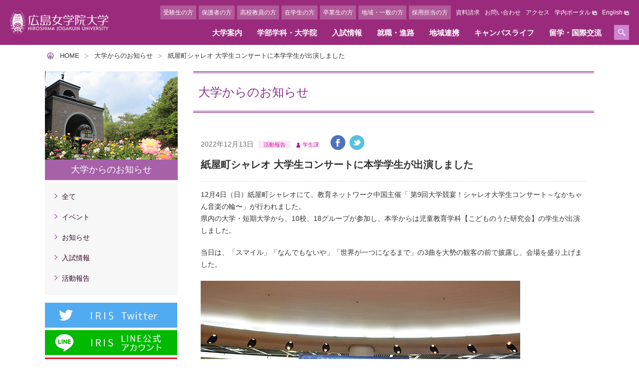

--- FILE ---
content_type: text/html; charset=utf-8
request_url: https://www.hju.ac.jp/news/2022/12/post-379.php
body_size: 10246
content:
<!DOCTYPE html>
<!--[if lt IE 7 ]><html lang="ja" class="ie6 ielt8"> <![endif]-->
<!--[if IE 7 ]><html lang="ja" class="ie7 ielt8"> <![endif]-->
<!--[if IE 8 ]><html lang="ja" class="ie8"> <![endif]-->
<!--[if (gte IE 9)|!(IE)]><!--><html lang="ja"><!--<![endif]-->
<head prefix="og: https://ogp.me/ns# fb: https://ogp.me/ns/fb# website: https://ogp.me/ns/website#">
	<meta charset="utf-8">
<!-- Google Tag Manager -->
<script>(function(w,d,s,l,i){w[l]=w[l]||[];w[l].push({'gtm.start':
new Date().getTime(),event:'gtm.js'});var f=d.getElementsByTagName(s)[0],
j=d.createElement(s),dl=l!='dataLayer'?'&l='+l:'';j.async=true;j.src=
'https://www.googletagmanager.com/gtm.js?id='+i+dl;f.parentNode.insertBefore(j,f);
})(window,document,'script','dataLayer','GTM-KWGM95V');</script>
<!-- End Google Tag Manager -->

<!-- Google Tag Manager -->
<script>(function(w,d,s,l,i){w[l]=w[l]||[];w[l].push({'gtm.start':
new Date().getTime(),event:'gtm.js'});var f=d.getElementsByTagName(s)[0],
j=d.createElement(s),dl=l!='dataLayer'?'&l='+l:'';j.async=true;j.src=
'https://www.googletagmanager.com/gtm.js?id='+i+dl;f.parentNode.insertBefore(j,f);
})(window,document,'script','dataLayer','GTM-TR4DK4B');</script>
<!-- End Google Tag Manager -->
		<meta name="viewport" content="width=device-width,user-scalable=yes,maximum-scale=3,minimum-scale=1,initial-scale=1">
	<meta name="format-detection" content="telephone=no">
	
	<link rel="icon" href="/inc/ico/favicon.ico" type="image/x-icon">
	<link rel="Shortcut Icon" type="image/x-icon" href="/inc/ico/favicon.ico">
	<link rel="apple-touch-icon-precomposed" href="https://www.hju.ac.jp/assets/img/home_icon.png">
	
	<meta property="og:type" content="website">
	<meta property="og:image" content="https://www.hju.ac.jp/assets/img/ogp.jpg">
	<meta property="og:site_name" content="広島女学院大学">
	<meta property="og:url" content="https://www.hju.ac.jp/news/2022/12/post-379.php">
	
	<link rel="index" href="/">
	<link rel="start" href="/" title="">
	<link rel="stylesheet" href="/assets/css/styles.css" media="all">
	<link rel="stylesheet" href="/assets/css/print.css?20201022" media="print">
	<title>紙屋町シャレオ 大学生コンサートに本学学生が出演しました｜大学からのお知らせ｜広島女学院大学</title>
	<meta name="description" content="広島女学院大学公式ウェブサイト。このページではお知らせについての情報をご紹介いたします。">
	<meta name="keywords" content="広島県,広島市,女子大学,広島女学院,お知らせ">
	<script src="//ajax.googleapis.com/ajax/libs/jquery/1.11.3/jquery.min.js"></script>
	<script src="/assets/js/jquery-migrate.min.js"></script>
	<!--[if lt IE 9]>
		<script src="/assets/js/html5shiv.min.js"></script>
		<script src="/assets/js/selectivizr-min.js"></script>
	<![endif]-->
	<!--[if lte IE 9]>
		<link rel="stylesheet" href="/assets/css/ie.css" media="all">
	<![endif]-->
	<script> // スマホとタブレットでviewportを切替え
	$(function(){
		var ua = navigator.userAgent;
		if((ua.indexOf('iPhone') > 0) || ua.indexOf('iPod') > 0 || (ua.indexOf('Android') > 0 && ua.indexOf('Mobile') > 0)){
			$('head').prepend('<meta name="viewport" content="width=device-width,user-scalable=yes,maximum-scale=3,minimum-scale=1,initial-scale=1">');
		} else {
			$('head').prepend('<meta name="viewport" content="width=1024">');
	} 
	});
	</script>
	<script src="/assets/js/header_new.js?20201012"></script>
	<script src="/assets/js/jquery.tile.min.js"></script>
	<link rel="stylesheet" href="/assets/css/news.css" media="all">
</head>
<body id="top" class="lower examination Ida">
<!-- Google Tag Manager (noscript) -->
<noscript><iframe src="https://www.googletagmanager.com/ns.html?id=GTM-KWGM95V"
height="0" width="0" style="display:none;visibility:hidden"></iframe></noscript>
<!-- End Google Tag Manager (noscript) -->

<!-- Google Tag Manager (noscript) -->
<noscript><iframe src="https://www.googletagmanager.com/ns.html?id=GTM-TR4DK4B"
height="0" width="0" style="display:none;visibility:hidden"></iframe></noscript>
<!-- End Google Tag Manager (noscript) -->

  <div id="header_new">
    <div class="wrap">
      <div class="logo_wrap">
        <h1 class="logo">
          <a href="/">
            <img src="/assets/img/index/header_logo_pc.png" srcset="/assets/img/index/header_logo_pc@2x.png 2x" alt="広島女学院大学" class="sp-none">
            <img src="/assets/img/index/header_logo_sp.png" srcset="/assets/img/index/header_logo_sp@2x.png 2x" alt="広島女学院大学" class="pc-none">
          </a>
        </h1>
      </div>
      <ul class="button_wrap pc-none">
        <li><a href="/request/"><span><img src="/assets/img/index/header_ico01.svg" alt=""></span>資料請求</a></li>
        <li><a href="/info/map/"><span><img src="/assets/img/index/header_ico02.svg" alt=""></span>アクセス</a></li>
        <li><a href="/contact/"><span><img src="/assets/img/index/header_ico03.svg" alt=""></span>お問い合わせ</a></li>
        <li class="menu-trigger pc-none">
          <div class="ico">
            <span></span>
            <span></span>
            <span></span>
          </div>
          <p class="open">メニュー</p>
          <p class="close">閉じる</p>
        </li>
      </ul>
      <nav>
        <div id="header_nav" class="nav_wrap">
          <ul class="nav1">
            <li class="sp-none"><a href="/request/">資料請求</a></li>
            <li class="sp-none"><a href="/contact/">お問い合わせ</a></li>
            <li class="sp-none"><a href="/info/map/">アクセス</a></li>
            <li><a href="https://hju.ap-cloud.com/login" target="_blank">学内ポータル</a></li>
            <li><a href="/eng/" target="_blank">English</a></li>
          </ul>
          <p class="open_campus pc-none"><a href="/examination/opencampus/">オープンキャンパス</a></p>
          <div class="btn_search sp-none"></div>
          <div class="search_wrap">
            <form action="https://google.com/cse" class="search">
              <input type="hidden" name="cx" value="007023839553283454949:baou_6dalzg"/>
              <input type="hidden" name="ie" value="UTF-8"/>
              <input type="text" name="q" placeholder="ENHANCED BY Google">
              <input type="submit" name="sa" value=" ">
            </form>
          </div>
          <ul class="nav2">
            <li class="mega_menu_wrap">
              <a href="/guide/">大学案内</a>
              <div class="mega_menu sp-none">
                <div class="inner">
                  <div class="list">
                    <div class="item">
                      <p class="ttl">大学概要</p>
                      <ul class="nav">
                        <li><a href="/guide/greeting.php">学長あいさつ</a></li>
                        <li><a href="/guide/history.php">広島女学院大学の歩み</a></li>
                        <li><a href="/guide/jyosyou.php">建学の精神</a></li>
                        <li><a href="/movie_gallery/">動画ギャラリー</a></li>
                      </ul>
                      <p class="ttl">教育研究上の目的</p>
                      <ul class="nav">
                        <li><a href="/guide/jinzaikyouikumokuteki.php">学部・学科の人材養成に関する目的と教育研究上の目的</a></li>
                        <li><a href="/guide/education.php">研究科・専攻の人材養成に関する目的と教育研究上の目的 </a></li>
                      </ul>
                    </div>
                    <div class="item">
                      <p class="ttl">3つのポリシー<br>アセスメント･ポリシー</p>
                      <ul class="nav">
                        <li><a href="/guide/diploma-policy.php">ディプロマ・ポリシー</a></li>
                        <li><a href="/guide/curriculum-policy.php">カリキュラム・ポリシー</a></li>
                        <li><a href="/guide/admission-policy.php">アドミッション・ポリシー</a></li>
                        <li><a href="/guide/assessment-policy.php">アセスメント・ポリシー</a></li>
                      </ul>
                      <p class="ttl">組織図</p>
                      <ul class="nav">
                        <li><a href="/guide/about-organization.php">学部学科・大学院構成</a></li>
                        <li><a href="/guide/organization-chart.php">事務組織図</a></li>
                      </ul>
                    </div>
                    <div class="item">
                      <p class="ttl">情報公開</p>
                      <ul class="nav">
                        <li><a href="/guide/information.php">教育情報の公表</a></li>
                        <li><a href="/guide/teacher-training.php">教職課程の情報の公表</a></li>
                      </ul>
                      <p class="ttl">大学の評価・取り組み</p>
                      <ul class="nav">
                        <li><a href="/guide/setup.php">設置認可申請書・設置届出書</a></li>
                        <li><a href="/guide/situation.php">履行状況報告書及び<br>改善意見等対応状況報告書</a></li>
                        <li><a href="/guide/questionnaire.php">FDに関する活動</a></li>
                        <li><a href="/guide/self-check.php">点検・評価</a></li>
                        <li><a href="/guide/offer.php">採用情報</a></li>
                      </ul>
                    </div>
                  </div>
                </div>
              </div>
            </li>
            <li class="mega_menu_wrap">
              <a href="/faculty/">学部学科・大学院</a>
              <div class="mega_menu sp-none">
                <div class="inner">
                  <div class="list">
                    <div class="item">
                      <p class="ttl">学部学科</p>
                      <ul class="nav">
                        <li><a href="/faculty/ie/">人文学部　国際英語学科</a></li>
                        <li><a href="/faculty/jlc/">人文学部　日本文化学科</a></li>
                        <li><a href="/faculty/hlc/">人間生活学部　生活デザイン学科</a></li>
                        <li><a href="/faculty/nhp/">人間生活学部　管理栄養学科</a></li>
                        <li><a href="/faculty/ce/">人間生活学部　児童教育学科</a></li>
                        <li><a href="/faculty/system/index.php">カリキュラム</a></li>
                        <li><a href="/faculty/liberalarts.php">ライフキャリア教育</a></li>
                        <li><a href="/faculty/professors/index.php">教員一覧</a></li>
                      </ul>
                    </div>
                    <div class="item">
                    <!--
                      <p class="ttl">2017年度入学生まで</p>
                      <ul class="nav">
                        <li><a href="/faculty/liberal-arts/">国際教養学科</a></li>
                        <li><a href="/faculty/life-design/lda/">生活デザイン・建築学科</a></li>
                        <li><a href="/faculty/life-design/cep/">幼児教育心理学科</a></li>
                      </ul>
                      -->
                      <p class="ttl">大学院</p>
                      <ul class="nav">
                        <li><a href="/faculty/graduate/gengobunka.php">言語文化研究科</a></li>
                        <li><a href="/faculty/graduate/ningenseikatsu.php">人間生活学研究科</a></li>
                        <li><a href="/faculty/graduate/thesis.php">博士学位論文</a></li>
                      </ul>
                    </div>
                    <div class="item">
                      <p class="ttl">学位、免許および資格</p>
                      <ul class="nav">
                        <li><a href="/faculty/license/acquisition.php">取得できる学位、免許および資格</a></li>
                        <li><a href="/faculty/license/license.php">資格内容</a></li>
                        <li><a href="/faculty/license/support.php">資格取得実績</a></li>
                      </ul>
                    </div>
                  </div>
                </div>
              </div>
            </li>
            <li class="mega_menu_wrap">
              <a href="/examination/">入試情報</a>
              <div class="mega_menu sp-none">
                <div class="inner">
                  <div class="list">
                    <div class="item">
                      <ul class="nav">
                        <li><a href="/examination/calendar/">学生募集要項<br>(募集人員・入試日程・学外試験会場)</a></li>
                        <li><a href="/examination/evaluation/">入学者選抜方法ごとの学力の3要素の評価比重</a></li>
                        <li><a href="/examination/result/index.php">前年度の入試結果</a></li>
                        <li><a href="/examination/web_entry/">インターネット出願</a></li>
                        <li><a href="/examination/allocation/ie.php">出願書類（および面接）の配点</a></li>
                        <li><a href="/examination/qa/index.php">入試に関するよくある質問</a></li>
                        <li><a href="/examination/pass/">合格発表</a></li>
                        <li><a href="/examination/guidance/">進学相談会</a></li>
                        <li><a href="/examination/talk/">LINE個別進学相談</a></li>
                        <li><a href="/examination/os/">オープンセミナー</a></li>
                        <li><a href="/examination/experience/index.php">出張講義・キャンパス見学会・<br>教員対象 入試説明会</a></li>
                      </ul>
                      <p class="button open_campus"><a href="/examination/opencampus/"><span><span class="en">OPEN CAMPUS</span><br>オープンキャンパス</span></a>
                      </p>
<!--                      
                      <br>
                      <p class="button open_campus"><a href="/examination/opencampus/seminar.php"><span style="font-size:140%;">公募制推薦入試対策講座</span></a>
                      </p>
-->
<!--
                      <br>
                      <p class="button open_campus"><a href="/examination/opencampus/nightoc.php"><span style="font-size:130%;">ナイトオープンキャンパス</span></a>
                      </p>
-->
                    </div>
                    <div class="item">
                      <p class="ttl">総合型選抜</p>
                      <ul class="nav">
                        <li><a href="/examination/os/applicant.php">オープンセミナー入試</a></li>
                        <li><a href="/examination/ao/index.php">自己アピール入試</a></li>
                        <li><a href="/examination/tankyu/">探究学習入試</a></li>
                      </ul>
                      <p class="ttl">学校推薦型選抜</p>
                      <ul class="nav">
                        <li><a href="/examination/recommendation/sitei.php">指定校制推薦入試</a></li>
                        <li><a href="/examination/recommendation/index.php">公募制推薦入試</a></li>
                      </ul>
                      <p class="ttl">特待生入試</p>
                      <ul class="nav">
                        <li><a href="/examination/scholarship.php">特待生入試</a></li>
                      </ul>
                    </div>
                    <div class="item">
                      <p class="ttl">一般選抜入試</p>
                      <ul class="nav">
                        <li><a href="/examination/general/index.php">前期A・B・C日程</a></li>
                        <li><a href="/examination/general/02.php">後期日程</a></li>
                      </ul>
                      <p class="ttl">大学入学共通テスト利用入試</p>
                      <ul class="nav">
                        <li><a href="/examination/center/index.php">A日程</a></li>
                        <li><a href="/examination/center/center_b.php">B日程</a></li>
                        <li><a href="/examination/center/center_c.php">C日程</a></li>
                      </ul>
                      <p class="ttl">特別入試</p>
                      <ul class="nav">
                        <li><a href="/examination/syakaijin/">社会人特別入試</a></li>
                        <li><a href="/examination/kikoku/index.php">帰国生徒特別入試</a></li>
                        <li><a href="/examination/foreign/index.php">外国人留学生特別入試</a></li>
                      </ul>
                    </div>
                    <div class="item">
                      <p class="ttl">転入試・編入試</p>
                      <ul class="nav">
                        <li><a href="/examination/hennyu/index.php">転入試（2年次）</a></li>
                        <li><a href="/examination/hennyu/index_02.php">転入試（3年次）</a></li>
                        <li><a href="/examination/hennyu/index_03.php">編入試 ※社会人特別枠あり</a></li>
                      </ul>
                      <p class="ttl">大学院入試</p>
                      <ul class="nav">
                        <li><a href="/examination/graduate/zenki.php">言語文化研究科(修士課程)</a></li>
                        <li><a href="/examination/graduate/syushi.php">人間生活学研究科(修士課程)</a></li>
                      </ul>
                      <p class="ttl">授業料減免・チャレンジ制度</p>
                      <ul class="nav">
                        <li><a href="/examination/reduction/index.php">授業料等減免対象となる入試制度</a></li>
                        <li><a href="/examination/gse/index.php">国際英語学科GSEコースを希望する方へ</a></li>
                        <li><a href="/examination/challenge/index.php">チャレンジ制度</a></li>
                      </ul>
                    </div>
                  </div>
                </div>
              </div>
            </li>
            <li class="mega_menu_wrap">
              <a href="/career/">就職・進路</a>
              <div class="mega_menu sp-none">
                <div class="inner">
                  <div class="list">
                    <div class="item">
                      <p class="ttl">就職情報・キャリア支援</p>
                      <ul class="nav">
                        <li><a href="/career/results.php">就職実績</a></li>
                        <li><a href="/career/spt_schedule.php">就職サポート・スケジュール</a></li>
                        <li><a href="/career/intern/">インターンシップ</a></li>
                      </ul>
                    </div>
                    <div class="item">
                      <p class="ttl">内定者・卒業生からのメッセージ</p>
                      <ul class="nav">
                        <li><a href="/career/voice/">内定者メッセージ</a></li>
                        <li><a href="/career/graduate/">活躍する卒業生</a></li>
                      </ul>
                    </div>
                    <div class="item">
                      <p class="ttl">採用担当の方へ</p>
                      <ul class="nav">
                        <li><a href="/career/message.php#anchor01">採用担当の方へ</a></li>
                      </ul>
                    </div>
                  </div>
                </div>
              </div>
            </li>
            <li class="mega_menu_wrap">
              <a href="/public/regional-alliances.php">地域連携</a>
            </li>
            <li class="mega_menu_wrap">
              <a href="/life/">キャンパスライフ</a>
              <div class="mega_menu sp-none">
                <div class="inner">
                  <div class="list">
                    <div class="item">
                      <p class="ttl">学生サポート</p>
                      <ul class="nav">
                        <li><a href="/life/support/total.php">トータル型サポート</a></li>
                        <li><a href="/life/support/asc.php">アカデミック・サポート・センター</a></li>
                        <li><a href="/public/regional-alliances.php">ボランティアセンター</a></li>
                        <li><a href="/life/establishment/handicap.php">障がい学生高等教育支援室</a></li>
                        <li><a href="/life/support/harassment.php">ハラスメント相談</a></li>
                        <li><a href="/life/support/health.php">健康管理センター</a></li>
                        <li><a href="/life/support/counseling.php">カウンセリングルーム</a></li>
                        <li><a href="/life/support/religion.php">宗教センター</a></li>
                      </ul>
                    </div>
                    <div class="item">
                      <p class="ttl">キャンパスカレンダー</p>
                      <ul class="nav">
                        <li><a href="/life/event.php">キャンパスカレンダー</a></li>
                        <li><a href="/life/introduction.php">イベント紹介</a></li>
                      </ul>
                    </div>
                    <div class="item">
                      <p class="ttl">学生生活</p>
                      <ul class="nav">
                        <li><a href="/life/club.php">クラブ・サークル</a></li>
                        <li><a href="/life/arbeit-info.php">アルバイト紹介</a></li>
                        <li><a href="/life/arbeit.php">学生アルバイト求人申込について</a></li>
                        <li><a href="/life/lifesupport.php">ひとり暮らしを希望される方へ</a></li>
                        <li><a href="/life/cafeteria.php">女学院の学食</a></li>
                        <li><a href="/life/news.php">キャンパスニュース</a></li>
                        <li><a href="/life/campusmembers.php">美術館のキャンパスメンバーズ</a></li>
                        <li><a href="/life/burse/insurance.php">保険制度</a></li>
                      </ul>
                    </div>
                    <div class="item">
                      <p class="ttl">施設紹介</p>
                      <ul class="nav">
                        <li><a href="/life/establishment/index.php">キャンパスマップ</a></li>
                        <li><a href="/info/map/index-2.php">キャンパス周辺ガイド</a></li>
                        <li><a href="/life/establishment/library.php">図書館</a></li>
                        <li><a href="https://library.hju.ac.jp/" target="_blank" class="ico_blank">図書館オリジナルサイト</a></li>
                        <li><a href="https://www.hju.ac.jp/souken/top.html" target="_blank" class="ico_blank">総合研究所オリジナルサイト</a></li>
                      </ul>
                      <p class="ttl">学費等納入金・奨学金</p>
                      <ul class="nav">
                        <li><a href="/examination/expenses/index.php">学費等納入金</a></li>
                        <li><a href="/examination/expenses/workingadult.php">社会人学生学費等納入方法</a></li>
                        <li><a href="/life/burse/syougaku.php">奨学金・教育ローン</a></li>
                      </ul>
                    </div>
                  </div>
                </div>
              </div>
            </li>
            <li class="mega_menu_wrap">
              <a href="/international/">留学・国際交流</a>
              <div class="mega_menu sp-none">
                <div class="inner">
                  <div class="list">
                    <div class="item">
                      <ul class="nav">
                        <li><a href="/international/network.php">提携校・交流校一覧</a></li>
                        <li><a href="/international/exchange-partner.php">交換留学提携校紹介</a></li>
                        <li><a href="/international/goprogram.php">グローバル・アウトリーチ・プログラム</a></li>
                        <li><a href="/international/longterm.php">長期プログラム（1学期以上）</a></li>
                        <li><a href="/international/fieldwork.php">短期プログラム（1学期以内）</a></li>
                      </ul>
                    </div>
                    <div class="item">
                      <ul class="nav">
                        <li><a href="/international/program.php">留学に関する費用・奨学金</a></li>
                        <li><a href="/international/experiences.php">留学体験談</a></li>
                        <li><a href="/international/activity.php">学内でできる国際交流活動</a></li>
                      </ul>
                    </div>
                    <div class="item">
                      <p class="button kokusai"><a href="https://sites.google.com/gaines.hju.ac.jp/ipc/" target="_blank">国際交流センター<br>オリジナルサイト</a>
                      </p>
                    </div>
                  </div>
                </div>
              </div>
            </li>
          </ul>
          <ul class="nav3">
            <li><a href="/exam/">受験生の方</a></li>
            <li><a href="/student-parents/">保護者の方</a></li>
            <li><a href="/teacher/">高校教員の方</a></li>
            <li><a href="/student/">在学生の方</a></li>
            <li><a href="/alumnus/">卒業生の方</a></li>
            <li><a href="/public/">地域・一般の方</a></li>
            <li><a href="/recruiter/">採用担当の方</a></li>
          </ul>
        </div>
      </nav>
    </div>
    <div id="header_overlay"></div>
  </div>

  <div id="overlay-wrapper">
    <div id="overlay"></div>	<ol class="topicPath container clearfix">
		<li class="topicPath_item"><a href="/">HOME</a></li>
    	<li class="topicPath_item"><a href="/news/">大学からのお知らせ</a></li>
		<li class="topicPath_item">紙屋町シャレオ 大学生コンサートに本学学生が出演しました</li>
	</ol>
	<div class="container clearfix">
		<article id="main">
			<div class="pageTitle_Block">
				<div class="container">
					<h1 class="header_catch">大学からのお知らせ</h1>
				</div>
			</div>
			
			<div class="newsDetail">
				<div class="entry">
					<div class="header">
						<p class="info"><span class="date">2022年12月13日</span><span class="tag">活動報告</span><span class="category">学生課</span></p>
						<ul class="newsDetail_sns newsDetail_sns-before">
							<li><a href="https://www.facebook.com/sharer/sharer.php?u=https://www.hju.ac.jp/news/2022/12/post-379.php" onClick="window.open(encodeURI(decodeURI(this.href)),'fbwindow','width=550, height=450, personalbar=0, toolbar=0, scrollbars=1'); return false;" rel=”nofollow” target="_blank"><img src="/assets/img/common/btn_sns_fb.png" alt="Facebook" class="over"></a></li>
							<li><a href="https://twitter.com/intent/tweet?text=紙屋町シャレオ 大学生コンサートに本学学生が出演しました&url=https://www.hju.ac.jp/news/2022/12/post-379.php&hashtags=広島女学院大学" onClick="window.open(encodeURI(decodeURI(this.href)),'fbwindow','width=550, height=450, personalbar=0, toolbar=0, scrollbars=1'); return false;" rel=”nofollow” target="_blank"><img src="/assets/img/common/btn_sns_tw.png" alt="Twitter" class="over"></a></li>
							<li class="sp"><a href="http://line.me/R/msg/text/紙屋町シャレオ 大学生コンサートに本学学生が出演しました　https://www.hju.ac.jp/news/2022/12/post-379.php" rel=”nofollow” target="_blank"><img src="/assets/img/common/btn_sns_line.png" alt="LINE" class="over"></a></li>
						</ul>
						<h2>紙屋町シャレオ 大学生コンサートに本学学生が出演しました</h2>
						
					</div>
					<div class="entryBody wysiwyg entry">
						<p>12月4日（日）紙屋町シャレオにて、教育ネットワーク中国主催「 第9回大学競宴！シャレオ大学生コンサート～なかちゃん音楽の輪〜」が行われました。<br />県内の大学・短期大学から、10校、18グループが参加し、本学からは児童教育学科【こどものうた研究会】の学生が出演しました。</p>
<p>当日は、「スマイル」「なんでもないや」「世界が一つになるまで」の3曲を大勢の観客の前で披露し、会場を盛り上げました。</p>
<p><img alt="シャレオコンサート③.JPG" src="https://www.hju.ac.jp/news/assets/img/abd6ce544903e1aced65219b98fdb8bb.jpg" width="640" height="430" /></p>
<p><br />コロナ禍で2019年以降、対面での開催は叶いませんでしたが、今年は3年ぶりの対面開催となり、学生のみなさん日頃の活動の成果を十分発揮できたことと思います。<br />楽器演奏、アカペラ、ボイスパーカッションなど様々なジャンルの発表があり、通りすがりの方も思わず足を止めてしまうような素晴らしいコンサートとなりました。</p>
<p>当日のコンサートの様子が、教育ネットワーク中国のYouTubeより配信されております。<br />下記特設ページから、ぜひご覧ください。<br />【こどものうた研究会】の登場は、第３部の３番目、２６分過ぎくらいからです。</p>
<p><a href="http://www.enica.jp/concert2022.html" target="_blank">教育ネットワーク中国 イベント特設ページ</a></p>
<p><img alt="シャレオコンサート②.jpg" src="https://www.hju.ac.jp/news/assets/img/12c1ef2808b10e2a511d1901ef6c6942.jpg" width="640" height="430" /></p>
					</div>
					
					
					<ul class="newsDetail_sns newsDetail_sns-after">
						<li><a href="https://www.facebook.com/sharer/sharer.php?u=https://www.hju.ac.jp/news/2022/12/post-379.php" onClick="window.open(encodeURI(decodeURI(this.href)),'fbwindow','width=550, height=450, personalbar=0, toolbar=0, scrollbars=1'); return false;" rel=”nofollow” target="_blank"><img src="/assets/img/common/btn_sns_fb.png" alt="Facebook" class="over"></a></li>
						<li><a href="https://twitter.com/intent/tweet?text=紙屋町シャレオ 大学生コンサートに本学学生が出演しました&url=https://www.hju.ac.jp/news/2022/12/post-379.php&hashtags=広島女学院大学" onClick="window.open(encodeURI(decodeURI(this.href)),'fbwindow','width=550, height=450, personalbar=0, toolbar=0, scrollbars=1'); return false;" rel=”nofollow” target="_blank"><img src="/assets/img/common/btn_sns_tw.png" alt="Twitter" class="over"></a></li>
						<li class="sp"><a href="http://line.me/R/msg/text/紙屋町シャレオ 大学生コンサートに本学学生が出演しました　https://www.hju.ac.jp/news/2022/12/post-379.php" rel=”nofollow” target="_blank"><img src="/assets/img/common/btn_sns_line.png" alt="LINE" class="over"></a></li>
					</ul>
					
					<div class="footer">
						<a class="prevpostslink" href="https://www.hju.ac.jp/news/2022/12/post-378.php">＜&nbsp;前へ</a>
                    	<a class="back" href="/news/">一覧へ戻る</a>
						<a class="nextpostslink" href="https://www.hju.ac.jp/news/2022/12/post-381.php">次へ&nbsp;＞</a>
					</div>
				</div>
			</div>
		</article>
		<div class="nav-sub">
			<div class="side-cornerHead">
				<a href="/news/">
					<figure class="over">
						<img src="/news/inc/img/img_corner.jpg" alt="大学からのお知らせ">
						<figcaption class="side-cornerHead_title">大学からのお知らせ</figcaption>
					</figure>
				</a>
			</div>
			<div class="side-cornerNavi">
				<ul>
					<li id="snavi1"><a href="/news/">全て</a></li>
					<li id="snavi2"><a href="/news/event.php">イベント</a></li>
					<li id="snavi3"><a href="/news/news.php">お知らせ</a></li>
					<li id="snavi4"><a href="/news/info.php">入試情報</a></li>
					<li id="snavi5"><a href="/news/report.php">活動報告</a></li>
				</ul>
			</div>
						<div class="side-bnrs">
				<ul>
					<li><a href="https://twitter.com/jogakuin_u" class="over" target="_blank"><img src="/assets/img/common/bnr_twitter_pc.png"></a></li>
					<li><a href="https://page.line.me/jogakuin-u" class="over" target="_blank"><img src="/assets/img/common/bnr_line_pc.png"></a></li>
					<li><a href="https://www.youtube.com/channel/UCiIUXQPKvzomDvIqtUzZVsQ" class="over" target="_blank"><img src="/assets/img/common/bnr_youtube_pc.png"></a></li>
				</ul>
			</div>
		</div>
	</div>

	<footer class="footer-global">
		<div class="footerNavi">
			<div class="container">
				<dl class="footerNaviMenu">
					<dt><a href="/guide/">大学案内</a></dt>
					<dd><ul>
						<li><a href="/guide/greeting.php">学長あいさつ</a></li>
						<li><a href="/guide/history.php">広島女学院大学の歩み</a></li>
						<li><a href="/guide/jyosyou.php">建学の精神</a></li>
						<li><a href="/movie_gallery/">動画ギャラリー</a></li>
						<li><a href="/guide/jinzaikyouikumokuteki.php">教育研究上の目的</a></li>
						<li class="mt20"><span>3つのポリシー・アセスメント･ポリシー</span>
							<ul>
								<li><a href="/guide/diploma-policy.php">ディプロマ・ポリシー</a></li>
								<li><a href="/guide/curriculum-policy.php">カリキュラム・ポリシー</a></li>
								<li><a href="/guide/admission-policy.php">アドミッション・ポリシー</a></li>
								<li><a href="/guide/assessment-policy.php">アセスメント・ポリシー</a></li>
							</ul>
						</li>
						<li><span>組織図</span>
							<ul>
								<li><a href="/guide/about-organization.php">学部学科・大学院構成</a></li>
								<li><a href="/guide/organization-chart.php">事務組織図</a></li>
							</ul>
						</li>
						<li><span>情報公開</span>
							<ul>
								<li><a href="/guide/information.php">教育情報の公表</a></li>
								<li><a href="/guide/teacher-training.php">教職課程の情報の公表</a></li>
							</ul>
						</li>
						<li><span>大学の評価・取り組み</span>
							<ul>
								<li><a href="/guide/setup.php">設置認可申請書・設置届出書</a></li>
								<li><a href="/guide/situation.php">履行状況報告書及び改善意見等対応状況報告書</a></li>
								<li><a href="/guide/questionnaire.php">FDに関する活動</a></li>
								<li><a href="/guide/self-check.php">点検・評価</a></li>
							</ul>
						</li>
						<li>
							<ul>
								<li><a href="/guide/offer.php">採用情報</a></li>
							</ul>
						</li>
					</ul></dd>
				</dl>
				<dl class="footerNaviMenu">
					<dt><a href="/faculty/">学部学科・大学院</a></dt>
					<dd><ul>
						<li>
							<span>人文学部</span>
							<ul>
							<li><a href="/faculty/ie/">国際英語学科</a></li>
							<li><a href="/faculty/jlc/">日本文化学科</a></li>
							</ul>
						</li>
						<li>
							<span>人間生活学部</span>
							<ul>
							<li><a href="/faculty/hlc/">生活デザイン学科</a></li>
							<li><a href="/faculty/nhp/">管理栄養学科</a></li>
							<li><a href="/faculty/ce/">児童教育学科</a></li>
							</ul>
						</li>
						<li><a href="/faculty/system/index.php">カリキュラム</a></li>
						<li><a href="/faculty/liberalarts.php">ライフキャリア教育</a></li>
						<li><a href="/faculty/professors/index.php">教員一覧</a></li>
						<li class="mt20"><span>大学院</span>
							<ul>
								<li><a href="/faculty/graduate/gengobunka.php">言語文化研究科</a></li>
								<li><a href="/faculty/graduate/ningenseikatsu.php">人間生活学研究科</a></li>
								<li><a href="/faculty/graduate/thesis.php">博士学位論文</a></li>
							</ul>
						</li>
						<li><span>取得できる学位、免許および資格</span>
							<ul>
								<li><a href="/faculty/license/acquisition.php">取得できる学位、免許および資格</a></li>
								<li><a href="/faculty/license/license.php">資格内容</a></li>
								<li><a href="/faculty/license/support.php">資格取得実績</a></li>
							</ul>
						</li>
					</ul></dd>
				</dl>
				<dl class="footerNaviMenu">
					<dt><a href="/examination/">入試情報</a></dt>
					<dd><ul>
							<li><a href="/examination/calendar/">学生募集要項（募集人員・入試日程・学外試験会場）</a></li>
							<li><a href="/examination/evaluation/">入学者選抜方法ごとの学力の3要素の評価比重</a></li>
							<li><a href="/examination/result/index.php">前年度の入試結果</a></li>
							<li><a href="/examination/web_entry/">インターネット出願</a></li>
							<li><a href="/examination/allocation/ie.php">出願書類（および面接）の配点</a></li>
							<li><a href="/examination/qa/index.php">入試に関するよくある質問</a></li>
							<li><a href="/examination/pass/">合格発表</a></li>
							<li><a href="/examination/opencampus/">オープンキャンパス</a></li>
							<li><a href="/examination/guidance/">進学相談会</a></li>
							<li><a href="/examination/os/">オープンセミナー</a></li>
							<li><a href="/examination/experience/index.php">高校教員の方へ</a></li>
							<li class="mt20"><span>大学入試</span>
								<ul>
									<li><a href="/examination/index.php#content01">総合型選抜</a></li>
									<li><a href="/examination/index.php#content02">学校推薦型選抜</a></li>
									<li><a href="/examination/scholarship.php">特待生入試</a></li>
									<li><a href="/examination/index.php#content04">一般選抜入試</a></li>
									<li><a href="/examination/index.php#content05">大学入学共通テスト利用入試</a></li>
									<li><a href="/examination/index.php#content06">社会人・帰国生徒・外国人留学生特別入試</a></li>
									<li><a href="/examination/index.php#content06">転入試・編入試</a></li>
								</ul>
							</li>
							<li><span>大学院入試</span>
								<ul>
									<li><a href="/examination/index.php#content07">大学院入試</a></li>
								</ul>
							</li>
							<li><span class="mr-1">授業料減免・チャレンジ制度</span>
								<ul>
									<li><a href="/examination/reduction/index.php">授業料等減免対象となる入試制度</a></li>
									<li><a href="/examination/gse/index.php">国際英語学科GSEコースを希望する方へ</a></li>
									<li><a href="/examination/challenge/index.php">チャレンジ制度</a></li>
								</ul>
							</li>
						</ul>
					</dd>
				</dl>
				<dl class="footerNaviMenu">
					<dt><a href="/career/">就職・進路</a></dt>
					<dd><ul>
						<li><span>就職情報・キャリア支援</span>
							<ul>
								<li><a href="/career/results.php">就職実績</a></li>
								<li><a href="/career/spt_schedule.php">就職サポート・スケジュール</a></li>
								<li><a href="/career/intern/">インターンシップ</a></li>
							</ul>
						</li>
						<li><span>内定者・卒業生からのメッセージ</span>
							<ul>
								<li><a href="/career/voice/">内定者メッセージ</a></li>
								<li><a href="/career/graduate/">活躍する卒業生</a></li>
							</ul>
						</li>
						<li>
							<ul>
								<li><a href="/career/message.php">採用担当の方へ</a></li>
							</ul>
						</li>
					</ul></dd>
					<dt><a href="/public/regional-alliances.php">地域連携</a></dt>
				</dl>
				<dl class="footerNaviMenu">
					<dt><a href="/life/">キャンパスライフ</a></dt>
					<dd><ul>
						<li><a href="/life/support/total.php">学生サポート</a></li>
						<li><a href="/life/event.php">キャンパスカレンダー</a></li>
						<li><a href="/life/introduction.php">イベント紹介</a></li>
						<li><a href="/life/club.php">クラブ・サークル</a></li>
						<li><a href="/life/arbeit-info.php">アルバイト紹介</a></li>
						<li><a href="/life/arbeit.php">学生アルバイト求人申込について</a></li>
						<li><a href="/life/lifesupport.php">ひとり暮らしを希望される方へ</a></li>
						<li><a href="/life/cafeteria.php">女学院の学食</a></li>
						<!--<li><a href="/life/campusphoto.php">キャンパスフォトギャラリー</a></li>-->
						<li><a href="/life/news.php">キャンパスニュース</a></li>
						<li><a href="/life/campusmembers.php">美術館のキャンパスメンバーズ</a></li>
						<li><a href="/life/burse/insurance.php">保険制度</a></li>
						<li class="mt20">
							<span>施設紹介</span>
							<ul>
								<li><a href="/life/establishment/index.php">キャンパスマップ</a></li>
								<li><a href="/info/map/index-2.php">キャンパス周辺ガイド</a></li>
								<li><a href="/life/establishment/library.php">図書館</a></li>
							</ul>
						</li>
						<li>
							<span>学費等納入金・奨学金</span>
							<ul>
								<li><a href="/examination/expenses/index.php">学費等納入金</a></li>
								<li><a href="/examination/expenses/workingadult.php">社会人学生学費等納入方法</a></li>
								<li><a href="/life/burse/syougaku.php">奨学金・教育ローン</a></li>
							</ul>
						</li>
					</ul></dd>
				</dl>
				<dl class="footerNaviMenu">
					<dt><a href="/international/">留学・国際交流</a></dt>
					<dd><ul>
						<li><span>提携校・交流校</span>
							<ul>
								<li><a href="/international/network.php">提携校・交流校一覧</a></li>
								<li><a href="/international/exchange-partner.php">交換留学提携校紹介</a></li>
							</ul>
						</li>
						<li><a href="/international/goprogram.php">グローバル・アウトリーチ・プログラム</a></li>
						<li><a href="/international/longterm.php">長期プログラム(1学期以上)</a></li>
						<li><a href="/international/fieldwork.php">短期プログラム(1学期以内)</a></li>
						<li><a href="/international/program.php">留学に関する費用・奨学金</a></li>
						<li><a href="/international/experiences.php">留学体験談</a></li>
						<li><a href="/international/activity.php">学内でできる国際交流活動</a></li>
					</ul></dd>
				</dl>
				<div class="icoUniversity pc">
					<a href="/guide/self-check.php"><img src="/assets/img/common/img_university_accredited.gif" alt="University Accredited" class="over"></a>
				</div>
				<ul class="sub-footerNavi">
					<li><a href="/info/usage.php">サイト利用規約</a></li>
					<li><a href="/info/sitemap.php">サイトマップ</a></li>
					<li><a href="/info/privacy.php">プライバシーポリシー</a></li>
					<li><a href="/info/security.php">情報セキュリティポリシー</a></li>
				</ul>
				<ul class="shareBlock">
					<li><a href="https://www.tiktok.com/@hju_jogakuin" target="_blank"><img src="/assets/img/common/btn_tiktok_sp.png" class="switch over" alt=""></a></li>
					<li><a href="https://www.instagram.com/jogakuin_u/" target="_blank"><img src="/assets/img/common/btn_instagram_sp.png" class="switch over" alt=""></a></li>
					<li><a href="https://twitter.com/jogakuin_u" target="_blank"><img src="/assets/img/common/btn_x_sp.png" class="switch over" alt=""></a></li>
					<li><a href="https://page.line.me/jogakuin-u" target="_blank"><img src="/assets/img/common/btn_line_sp.png" class="switch over" alt=""></a></li>
					<li><a href="https://www.youtube.com/channel/UCiIUXQPKvzomDvIqtUzZVsQ" target="_blank"><img src="/assets/img/common/btn_youtube_sp.png" class="switch over" alt=""></a></li>
					<li><a href="https://www.facebook.com/HiroshimaJogakuinUniversity/" target="_blank"><img src="/assets/img/common/btn_facebook_sp.png" class="switch over" alt=""></a></li>
				</ul>
			</div>
		</div>
		<div id="footerInfo">
			<div class="container">
				<div id="pagetop"><a href="#top" class="anchor"><img src="/assets/img/common/btn_pagetop.png" alt="ページトップへ"></a></div>
				<div class="clearfix">
					<div class="footerInfo clearfix">
						<dl class="footerInfo_address">
							<dt><img src="/assets/img/common/footer_logo_pc.png" alt="広島女学院大学"></dt>
							<dd>〒732-0063　<br class="sp">広島市東区牛田東4-13-1<br>
								TEL：<span class="telLink">082-228-0386</span>（代表）</dd>
						</dl>
						<div class="icoUniversity sp">
							<a href="/guide/self-check.php"><img src="/assets/img/common/img_university_accredited.gif" alt="University Accredited" style="width: 50px;"></a>
						</div>
					</div>
					<ul class="organization clearfix">
						<li><a href="/houjin/" target="_blank" class="over"><img src="/assets/img/common/footer_logo01.png" alt="大学法人 広島女学院"></a></li>
						<li><a href="https://www.hjs.ed.jp/" target="_blank" class="over"><img src="/assets/img/common/footer_logo02.png" alt="広島女学院中学校・高等学校"></a></li>
						<li><a href="https://gaines-kg.jp/" target="_blank" class="over"><img src="/assets/img/common/footer_logo03.png" alt="広島女学院ゲーンス幼稚園"></a></li>
		<!-- 				<li><a href="http://www.hju.ac.jp/~gensuyo/" target="_blank"><img src="assets/img/common/btn_hjreunion_sp.gif" alt="広島女学院同窓会" class="over switch"></a></li> -->
					</ul>
				</div>
				<p class="footer_copy"><small>Copyright 2026 HIROSHIMA JOGAKUIN. All rights Reserved.</small></p>
			</div>
		</div>
	</footer>
	</div>
	
	<script src="/assets/js/libs.js?1673815451"></script>
	<!-- <script src="https://smp.hju.ac.jp/ma.js?acid=2749"></script> -->
</body>
</html>



--- FILE ---
content_type: text/css
request_url: https://www.hju.ac.jp/assets/css/styles.css
body_size: 17867
content:
html, body, div, span, applet, object, iframe, h1, h2, h3, h4, h5, h6, p, blockquote, pre, a, abbr, acronym, address, big, cite, code, del, dfn, em, img, ins, kbd, q, s, samp, small, strike, strong, sub, sup, tt, var, b, u, i, center, dl, dt, dd, ol, ul, li, fieldset, form, label, legend, table, caption, tbody, tfoot, thead, tr, th, td, article, aside, canvas, details, embed, figure, figcaption, footer, header, hgroup, menu, nav, output, ruby, section, summary, time, mark, audio, video {
  margin: 0;
  padding: 0;
  border: 0;
  font: inherit;
  font-size: 100%;
  vertical-align: baseline
}

html {
  line-height: 1
}

ol, ul {
  list-style: none
}

table {
  border-collapse: collapse;
  border-spacing: 0
}

caption, th, td {
  text-align: left;
  font-weight: normal;
  vertical-align: middle
}

q, blockquote {
  quotes: none
}

q:before, q:after, blockquote:before, blockquote:after {
  content: "";
  content: none
}

a img {
  border: none
}

article, aside, details, figcaption, figure, footer, header, hgroup, main, menu, nav, section, summary {
  display: block
}

body {
  font-size: 0.625em;
  -webkit-text-size-adjust: none
}

input, textarea, select {
  font-family: inherit;
  font-weight: inherit;
  font-size: 100%
}

h1, h2, h3, h4, h5, h6 {
  font-size: 100%
}

img {
  vertical-align: top;
  max-width: 100%;
  height: auto
}

.clearfix:after {
  content: "";
  display: block;
  clear: both
}

.mincho {
  font-family: "游明朝", YuMincho, "Hiragino Mincho ProN", "Hiragino Mincho Pro", "ＭＳ 明朝", serif
}

p {
  font-size: 0.85rem
}

.switch {
  display: none
}

.pc {
  display: block
}

.sp {
  display: none
}

.noLink {
  cursor: default;
  pointer-events: none
}
@media screen and (max-width: 767px) {
  .pc {
    display: none
  }

  .sp {
    display: block
  }

  .noLink {
    cursor: pointer;
    pointer-events: auto
  }
}

.over:hover {
  -webkit-transition: opacity;
  transition: opacity;
  opacity: .7
}

a:link, a:active, a:visited {
  text-decoration: none;
  color: #541B86
}

a:hover, a:focus {
  text-decoration: underline
}

a.pdf {
  position: relative
}

a.pdf:after {
  position: absolute;
  top: -1px;
  content: "";
  display: inline-block;
  margin-left: 5px;
  width: 15px;
  height: 17px;
  background: url(../img/component/ico_pdf.jpg) no-repeat left top
}

a.word {
  position: relative;
  padding-right: 15px
}

a.word:after {
  content: "";
  display: inline-block;
  margin-left: 5px;
  width: 16px;
  height: 16px;
  background: url(../img/component/ico_word.png) no-repeat left top
}

a.excel {
  position: relative;
  padding-right: 15px
}

a.excel:after {
  content: "";
  display: inline-block;
  margin-left: 5px;
  width: 16px;
  height: 16px;
  background: url(../img/component/ico_excel.gif) no-repeat left top
}

body {
  font-family: Avenir, "Helvetica Neue", Helvetica, Arial, Verdana, Roboto, "游ゴシック", YuGothic, "ヒラギノ角ゴ Pro W3", "Hiragino Kaku Gothic Pro", "Meiryo UI", "メイリオ", Meiryo, "ＭＳ Ｐゴシック", "MS PGothic", sans-serif;
  font-weight: 500;
  line-height: 1.8;
  color: #333;
  min-width: 1200px
}

.container {
  margin: 0 auto;
  width: 1100px;
  padding: 0;
  position: relative
}

@media screen and (max-width: 767px) {
  body {
    min-width: 100%;
    line-height: 1.5;
    position: relative;
    overflow-x: hidden
  }

  body.open {
    width: 100%
  }

  body.open #main, body.open .nav-sub, body.open footer {
    display: none
  }

  .container {
    width: auto;
    padding: 0 10px;
    -webkit-box-sizing: border-box;
    box-sizing: border-box
  }

  input, textarea {
    border: none;
    border-radius: 0;
    -webkit-box-sizing: border-box;
    box-sizing: border-box
  }
}

.header-global {
  height: 140px;
  background: #FFF
}

.header-global .container {
  text-align: center
}

.header_logo {
  display: inline-block;
  width: 163px;
  height: 113px;
  position: relative;
  top: 12px
}

.header_logo a {
  display: block;
  width: 163px;
  height: 113px;
  position: absolute;
  top: 0;
  left: 0;
  z-index: 10
}

.header_logo img, .header_logo object {
  width: 163px;
  height: 113px;
  pointer-events: none
}

.header_menu {
  position: absolute;
  width: 500px;
  top: 10px;
  right: 0;
  text-align: right
}

.header_menu li {
  display: inline-block;
  padding-left: 13px;
  margin-left: 0;
  line-height: 1.0
}

.header_menu li a {
  color: #57354f;
  font-size: 0.8rem;
  font-weight: bold
}

.header_menu li a[target="_blank"] {
  position: relative;
  padding-right: 14px;
  background: url(../img/component/ico_blank_pc.png) no-repeat right center
}

.header_menu li:last-child {
  display: block;
  margin-top: 10px;
  margin-left: 100px
}

.gsc-control-cse {
  padding: 0;
  width: 300px;
  margin-left: auto
}

.gsc-search-box-tools .gsc-search-box .gsc-input {
  padding: 0 !important
}

.gsc-search-box-tools .gsc-search-box .gsc-input-box {
  padding: 3px 5px 3px;
  position: relative;
  font-size: 0.8rem;
  vertical-align: middle;
  border-right: 0
}

.gsc-search-box-tools .gsc-search-box .gsc-search-button {
  background: #cb86d1;
  position: relative;
  border: none
}

.gsc-search-box-tools .gsc-search-box .gsst_a {
  padding-top: 8px
}

subTitle01 {
  font-size: 30px;
  line-height: 170px
}

.featureLink {
  margin-top: -188px;
  position: fixed;
  top: 50%;
  right: 0;
  z-index: 1000
}

.nav-global {
  background: #814286
}

.purposeBlock {
  border-top: 1px solid #e6e6e6;
  background: #FFF;
  text-align: center
}

.purposeBlock .container {
  padding-left: 0;
  padding-right: 0
}

.purposeBlock li {
  background: url(../img/common/line_gnavi.gif) no-repeat right center
}

.purposeBlock li:last-child {
  background: none
}

.gnaviBlock {
  background: #f3ddf3
}

.gnaviBlock .container {
  padding-left: 0;
  padding-right: 0
}

.gnaviBlock .navList_item:hover, .gnaviBlock .navList_item.current {
  background: #a661a9
}

.gnaviBlock .navList_item:hover a, .gnaviBlock .navList_item.current a {
  color: #FFF;
  position: relative
}

.gnaviBlock .navList_item:hover .navList_inner a, .gnaviBlock .navList_item.current .navList_inner a {
  color: #333
}

.gnaviBlock .navList_item:hover .navList_inner a:hover, .gnaviBlock .navList_item.current .navList_inner a:hover {
  text-decoration: underline
}

.gnaviBlock .navList_item:hover {
  background: #a661a9
}

.gnaviBlock .navList_item:hover a:after {
  content: "";
  position: absolute;
  bottom: 0;
  left: 0;
  right: 0;
  height: 0px;
  width: 0px;
  margin: auto;
  border: 7px solid #FFF;
  border-color: transparent;
  border-bottom-color: #FFF;
  z-index: 100
}

.gnaviBlock .navList_item a {
  padding: 15px 0;
  position: relative
}

.navList {
  margin: 0 auto;
  letter-spacing: -.5em
}

.navList_item {
  display: inline-block;
  width: 16.66%;
  letter-spacing: normal;
  text-align: center
}

.navList_item a {
  display: block;
  padding: 8px 0;
  color: #57354f;
  font-size: 0.85rem;
  font-weight: bold
}

.navList_item a:hover {
  text-decoration: none
}

.navList_item .sub-navList {
  margin-right: -45px;
  letter-spacing: -.5em
}

.navList_item .sub-navList_item, .navList_item .sub-navList_item_wrapper {
  display: inline-block;
  width: 230px;
  margin-right: 35px;
  padding-bottom: 10px;
  letter-spacing: normal;
  vertical-align: top
}

.navList_item .sub-navList_item span, .navList_item .sub-navList_item_wrapper span {
  display: block;
  font-size: 0.7rem;
  line-height: 1.0
}

.navList_item .sub-navList_item figure, .navList_item .sub-navList_item_wrapper figure {
  margin-bottom: 15px
}

.navList_item .sub-navList_item figure a, .navList_item .sub-navList_item_wrapper figure a {
  background: none;
  padding-left: 0
}

.navList_item .sub-navList_item a, .navList_item .sub-navList_item_wrapper a {
  background: url(../img/common/ico_arrow_pc.gif) no-repeat left 0.2em;
  font-size: 1rem;
  padding: 0 0 4px 33px;
  color: #300627
}

.navList_item .sub-navList_item a.none, .navList_item .sub-navList_item_wrapper a.none {
  padding-left: 0;
  background: none;
  text-align: center
}

.navList_item .sub-navList_item a.liberal-arts, .navList_item .sub-navList_item_wrapper a.liberal-arts {
  background-image: url(../img/common/ico_arrow_liberal.gif)
}

.navList_item .sub-navList_item a.lda, .navList_item .sub-navList_item_wrapper a.lda {
  background-image: url(../img/common/ico_arrow_lda.gif)
}

.navList_item .sub-navList_item a.nhp, .navList_item .sub-navList_item_wrapper a.nhp {
  background-image: url(../img/common/ico_arrow_nhp.gif)
}

.navList_item .sub-navList_item a.cep, .navList_item .sub-navList_item_wrapper a.cep {
  background-image: url(../img/common/ico_arrow_cep.gif)
}

.navList_item .sub-navList_item.title, .navList_item .sub-navList_item_wrapper.title {
  padding: 0 0 10px;
  margin-bottom: 30px;
  width: 100%;
  min-width: auto;
  min-width: initial;
  background: none;
  border-bottom: 1px solid #e6e6e6;
  text-align: left
}

.navList_item .sub-navList_item .sub-navList_item_head, .navList_item .sub-navList_item_wrapper .sub-navList_item_head {
  padding: 7px 5px 5px;
  margin-bottom: 5px;
  color: #9a4aa7;
  border-top: 1px solid #9a4aa7;
  border-bottom: 1px solid #9a4aa7;
  background: #e8d6e9;
  font-size: 0.8rem;
  line-height: 1.0;
  font-weight: bold
}

.navList_item .sub-navList_item_5, .navList_item .sub-navList_item_5_wrapper {
  display: inline-block;
  width: 194px;
  margin-right: 15px;
  padding-bottom: 10px;
  letter-spacing: normal;
  vertical-align: top
}

.navList_item .sub-navList_item_5 span, .navList_item .sub-navList_item_5_wrapper span {
  display: block;
  font-size: 0.7rem;
  line-height: 1.0
}

.navList_item .sub-navList_item_5 figure, .navList_item .sub-navList_item_5_wrapper figure {
  margin-bottom: 15px
}

.navList_item .sub-navList_item_5 figure a, .navList_item .sub-navList_item_5_wrapper figure a {
  background: none;
  padding-left: 0
}

.navList_item .sub-navList_item_5 .fs_s, .navList_item .sub-navList_item_5_wrapper .fs_s {
  display: block;
  font-size: 0.72rem;
  line-height: 1.1rem
}

.navList_item .sub-navList_item_5 a, .navList_item .sub-navList_item_5_wrapper a {
  background: url(../img/common/ico_arrow_pc.gif) no-repeat left 0.2em;
  font-size: 1rem;
  padding: 0 0 4px 33px;
  color: #300627
}

.navList_item .sub-navList_item_5 a.none, .navList_item .sub-navList_item_5_wrapper a.none {
  padding-left: 0;
  background: none;
  text-align: center
}

.navList_item .sub-navList_item_5 a.gse, .navList_item .sub-navList_item_5_wrapper a.gse {
  background-image: url(../img/common/ico_arrow_gse.gif)
}

.navList_item .sub-navList_item_5 a.jap-cul, .navList_item .sub-navList_item_5_wrapper a.jap-cul {
  background-image: url(../img/common/ico_arrow_jap-cul.gif)
}

.navList_item .sub-navList_item_5 a.lda2018, .navList_item .sub-navList_item_5_wrapper a.lda2018 {
  background-image: url(../img/common/ico_arrow_ida2018.gif)
}

.navList_item .sub-navList_item_5 a.nhp2018, .navList_item .sub-navList_item_5_wrapper a.nhp2018 {
  background-image: url(../img/common/ico_arrow_nhp2018.gif)
}

.navList_item .sub-navList_item_5 a.cep2018, .navList_item .sub-navList_item_5_wrapper a.cep2018 {
  background-image: url(../img/common/ico_arrow_cep2018.gif)
}

.navList_item .sub-navList_item_5.title, .navList_item .sub-navList_item_5_wrapper.title {
  padding: 0 0 10px;
  margin-bottom: 30px;
  width: 100%;
  min-width: auto;
  min-width: initial;
  background: none;
  border-bottom: 1px solid #e6e6e6;
  text-align: left
}

.navList_item .sub-navList_item_5 .sub-navList_item_head, .navList_item .sub-navList_item_5_wrapper .sub-navList_item_head {
  padding: 7px 5px 5px;
  margin-bottom: 5px;
  color: #9a4aa7;
  border-top: 1px solid #9a4aa7;
  border-bottom: 1px solid #9a4aa7;
  background: #e8d6e9;
  font-size: 0.8rem;
  line-height: 1.0;
  font-weight: bold
}

.navList_item .sub-navList_item_wrapper .sub-navList_item:last-child {
  padding-bottom: 0
}

.navList_item .sub-navList_child li {
  background: url(../img/common/ico_arrow_pc_t.png) no-repeat left top
}

.navList_item .sub-navList_child li a {
  background: none;
  padding-bottom: 0px;
  font-size: 0.8rem;
  color: #300627;
  padding-left: 22px
}

.navList_item .sub-navList_child li a[target="_blank"] {
  padding-right: 12px
}

.navList_item .sub-navList_child li a[target="_blank"]:after {
  position: static;
  margin: 0 0 0 4px;
  content: "";
  display: inline-block;
  width: 9px;
  height: 7px;
  vertical-align: middle;
  border: none;
  background: url(../img/common/ico_blank_header_pc.png) no-repeat right top
}

.navList_inner {
  position: absolute;
  top: 54px;
  display: none;
  -webkit-box-shadow: 0px 2px 4px 0px rgba(0, 0, 0, 0.2);
  box-shadow: 0px 2px 4px 0px rgba(0, 0, 0, 0.2);
  z-index: 100;
  padding: 15px 35px 0;
  background: #FFF;
  text-align: left;
  letter-spacing: -.6em
}

#gnavi2 .navList_inner {
  width: 1030px;
  left: 0
}

#gnavi3 .navList_inner {
  width: 1030px;
  left: 0
}

#gnavi4 .navList_inner {
  width: 550px;
  right: 0
}

#gnavi5 .navList_inner {
  width: 1030px;
  right: 0
}

#gnavi6 .navList_inner {
  width: 760px;
  right: 0
}

.navList_item:hover .sub-navList_item a {
  color: #000
}

#overlay {
  z-index: 1;
  display: none;
  position: absolute;
  top: 234px;
  left: 0;
  width: 100%;
  height: 120%;
  background-color: rgba(255, 255, 255, 0.6);
  overflow: hidden
}

#overlay-wrapper {
  overflow: hidden
}

#overlay-wrapper.open {
  -webkit-filter: blur(2px);
  -moz-filter: blur(2px);
  -ms-filter: blur(2px);
  -o-filter: blur(2px);
  filter: blur(2px)
}

.spMenuBtn {
  display: none
}

.header_txt {
  position: absolute;
  bottom: 0;
  left: 0;
  background: url(../img/top/bg_header_txt.png) repeat;
  color: #fff;
  width: 100%
}

.header_txt p {
  width: 830px;
  margin: 0 auto;
  padding: 27px 75px;
  font-size: 1.4em
}

@media screen and (max-width: 767px) {
  .header-global {
    min-height: 1%;
    height: 60px
  }

  .header-global .container {
    width: 100%
  }

  .header_logo {
    width: 82px;
    height: 61px;
    top: 2px
  }

  .header_logo .logoWrapper {
    display: block;
    width: 82px;
    height: 56px;
    position: absolute;
    top: 0;
    left: 0;
    overflow: hidden
  }

  .header_logo a {
    width: 82px;
    height: 56px;
    position: absolute;
    top: 0;
    left: 0
  }

  .header_logo img, .header_logo object {
    position: absolute;
    top: 0;
    left: 0;
    width: 82px;
    height: 56px;
    pointer-events: none
  }

  header .header_menu {
    display: none
  }

  .header_menu {
    position: static
  }

  .header_catch {
    position: static;
    padding: 0 10px;
    line-height: 70px
  }

  .header_txt {
    position: static
  }

  .header_txt p {
    width: auto;
    padding: 10px
  }

  #js-gnaviBlock {
    display: none;
    background: #f0efeb;
    z-index: 100;
    position: absolute;
    top: 60px;
    left: 0;
    padding: 20px 0
  }

  #js-gnaviBlock .nav-global {
    background: none;
    margin-bottom: 20px
  }

  #js-gnaviBlock .nav-global .container {
    padding-left: 0;
    padding-right: 0
  }

  #js-gnaviBlock .navList li:nth-child(odd) {
    margin-right: 1%
  }

  #js-gnaviBlock .navList li:nth-child(even) {
    margin-left: 1%
  }

  #js-gnaviBlock .navList_item {
    -webkit-box-sizing: border-box;
    box-sizing: border-box;
    width: 49%;
    padding: 0;
    margin-bottom: 6px;
    background: #884e94;
    text-align: left;
    position: relative;
    line-height: 1.0
  }

  #js-gnaviBlock .navList_item:after {
    content: "";
    position: absolute;
    right: 10px;
    top: 0;
    bottom: 0;
    margin: auto;
    width: 8px;
    height: 8px;
    border-top: 2px solid #FFF;
    border-right: 2px solid #FFF;
    -webkit-transform: rotate(45deg);
    transform: rotate(45deg)
  }

  #js-gnaviBlock .navList_item a {
    color: #FFF;
    padding: 10px
  }

  #js-gnaviBlock .sub-nav-global .navList_item {
    background: transparent;
    border: 1px solid #bbb8b9
  }

  #js-gnaviBlock .sub-nav-global .navList_item:after {
    border-top: 2px solid #9a4aa7;
    border-right: 2px solid #9a4aa7
  }

  #js-gnaviBlock .sub-nav-global .navList_item.no-icon:after {
    border: none
  }

  #js-gnaviBlock .sub-nav-global .navList_item a {
    color: #2c0926
  }

  #js-gnaviBlock .sub-nav-global .navList_item a[target="_blank"] {
    background: url(../img/common/ico_blank_header_sp.png) no-repeat 95% center;
    background-size: 15px 12px
  }

  .searchBlock {
    margin-bottom: 20px
  }

  .searchBlock .gsc-search-box-tools .gsc-search-box .gsc-input-box {
    padding: 0 5px 6px
  }

  .searchBlock .gsc-search-box-tools .gsc-search-box .gsc-input {
    margin: 0 !important;
    line-height: 1
  }

  .searchBlock .gsc-search-box-tools .gsc-search-box .gsc-search-button {
    -webkit-box-sizing: content-box;
    box-sizing: content-box;
    padding: 3px 10px
  }

  .searchBlock .gsc-results-wrapper-overlay {
    width: 96%;
    left: 2%;
    -webkit-box-sizing: border-box;
    box-sizing: border-box
  }

  .searchBlock .gsc-adBlock {
    display: none
  }

  .featureLink {
    position: static;
    margin-top: 0;
    margin-bottom: 20px
  }

  .featureLink ul {
    display: table;
    width: 100%
  }

  .featureLink li {
    display: table-cell;
    width: 50%
  }

  .featureLink a {
    display: block;
    position: relative;
    color: #FFF;
    font-size: 0.9rem;
    padding: 25px 0 5px;
    text-align: center
  }

  .featureLink a:after {
    content: "";
    position: absolute;
    right: 10px;
    top: 0;
    bottom: 0;
    margin: auto;
    width: 8px;
    height: 8px;
    border-top: 2px solid #FFF;
    border-right: 2px solid #FFF;
    -webkit-transform: rotate(45deg);
    transform: rotate(45deg)
  }

  .featureLink a span {
    font-size: 1.1rem;
    padding-right: 5px
  }

  .featureLink .floating1 {
    background: #c52c7e url(../img/common/btn_floating1_sp.png) no-repeat center 7px;
    background-size: 22px auto
  }

  .featureLink .floating2 {
    background: #e8b347 url(../img/common/btn_floating2_sp.png) no-repeat center 7px;
    background-size: 22px auto
  }

  .featureLink .floating3 {
    background: #e8b347 url(../img/common/btn_floating2_oc_sp_1805.png) no-repeat center 7px;
    background-size: 22px auto
  }

  .spMenuBtn {
    display: block;
    position: absolute;
    width: 60px;
    height: 60px;
    z-index: 50;
    overflow: hidden;
    text-indent: -99em
  }

  .spMenuBtn#js-menuBtn {
    top: 0px;
    right: 0px;
    background: url(../img/common/btn_spmenu.png) no-repeat center center;
    background-size: 30px 30px
  }

  body.open #js-menuBtn {
    background-image: url(../img/common/btn_spmenu_close.png)
  }
}

#main {
  padding-bottom: 50px
}

.footer-global {
  background: #960F72;
  position: relative
}

.footer-global > .container {
  padding: 0
}

.footer-global ul {
  display: inline-block;
  text-align: center;
  letter-spacing: -0.5em;
  padding: 16px 0 12px
}

.footer-global ul li {
  display: inline-block;
  vertical-align: top;
  letter-spacing: normal;
  margin: 0 2px
}

.footer-global .footerNaviMenu dt {
  margin-bottom: 10px;
  font-size: 0.95rem
}

.footer-global .footerNaviMenu dt a {
  color: #333
}

.footer-global .footerNaviMenu ul {
  background: none;
  padding-top: 0
}

.footer-global .footerNaviMenu li {
  display: block;
  margin: 0 0 5px;
  line-height: 1.2
}

.footer-global .footerNaviMenu li span {
  display: block;
  font-weight: bold;
  margin-bottom: 5px;
  color: #914a95
}

.footer-global .footerNaviMenu li ul {
  width: 100%;
  padding-bottom: 12px;
}

.footer-global .footerNaviMenu li ul li:last-child {
  margin-bottom: 0
}

.footer-global .footerNaviMenu li a {
  color: #333
}

.footer-global .sub-footerNavi, .footer-global .shareBlock {
  background: none
}

.footer-global .sub-footerNavi {
  display: inline-block;
  text-align: left;
  font-size: 0.8rem
}

.footer-global .sub-footerNavi li {
  margin-right: 30px
}

.footer-global .sub-footerNavi a {
  color: #300627
}

.footer-global .shareBlock li {
  margin: 0 6px
}

.footerNavi {
  background: #f0efeb;
  padding-top: 40px
}

.footerNavi .container {
  letter-spacing: -.5em
}

.footerNavi .icoUniversity {
  position: absolute;
  right: 10px;
  bottom: 70px
}

.footerNaviMenu {
  display: inline-block;
  width: 160px;
  margin: 0 10px;
  vertical-align: top;
  letter-spacing: normal
}

.footerNaviMenu ul {
  text-align: left
}

.footerNaviMenu .container {
  padding: 0
}

.footerNaviMenu {
  font-size: 0.8rem
}

.footerNaviMenu dt {
  font-weight: bold
}

.shareBlock {
  position: absolute;
  bottom: 0;
  right: 80px;
  display: inline-block
}

.shareBlock li {
  margin: 0 10px;
  display: inline-block
}

.shareBlock li img {
  width: 30px;
  height: 30px
}

#footerInfo {
  padding: 0 0 12px
}

#pagetop {
  display: none;
  position: relative;
  bottom: 10px;
  right: 10px
}

.footerInfo {
  float: left;
  display: inline-block;
  margin: 20px 0 12px
}

.footerInfo_address {
  float: left;
  display: table
}

.footerInfo_address dt {
  display: table-cell;
  padding-right: 6px
}

.footerInfo_address dd {
  display: table-cell;
  vertical-align: middle;
  color: #fff;
  font-size: 1.4em
}

.footerInfo_contact {
  float: right;
  padding-top: 20px
}

.footer_copy {
  text-align: center;
  color: #fff;
  font-size: 1.1em
}

.organization {
  float: right;
  position: relative;
  top: 14px;
  right: -3px
}

.organization a {
  background: rgba(255, 255, 255, .2);
  padding: 0 30px 0 15px;
  height: 40px;
  display: flex;
  align-items: center;
  position: relative;
}

.organization a::before {
  content: '';
  background: url(../img/index/ico_blank_w.svg) no-repeat center / contain;
  position: absolute;
  right: 10px;
  top: 50%;
  transform: translateY(-50%);
  height: 10px;
  width: 10px;
}


@media screen and (max-width: 767px) {
  .footer-global ul {
    background-size: contain
  }

  .footer-global ul li {
    display: block;
    margin: 0 10px 8px
  }

  .footer-global ul li img {
    max-width: 322px;
    width: 100%
  }

  .footer-global .footerNavi {
    padding-top: 0
  }

  .footer-global .footerNavi .container {
    width: 100%;
    padding: 0;
    -webkit-box-sizing: border-box;
    box-sizing: border-box
  }

  .footer-global .footerNavi .footerNaviMenu {
    margin-left: 0;
    margin-right: 0;
    width: 100%;
    border-bottom: 1px solid #b1aead
  }

  .footer-global .footerNavi .footerNaviMenu dt {
    padding-top: 0px;
    padding-left: 0px;
    margin-bottom: 0px;
    position: relative
  }

  .footer-global .footerNavi .footerNaviMenu dt a {
    display: block;
    padding: 10px
  }

  .footer-global .footerNavi .footerNaviMenu dt:after {
    content: "";
    position: absolute;
    right: 10px;
    top: 0;
    bottom: 0;
    margin: auto;
    width: 8px;
    height: 8px;
    border-top: 2px solid #9a4aa7;
    border-right: 2px solid #9a4aa7;
    -webkit-transform: rotate(45deg);
    transform: rotate(45deg)
  }

  .footer-global .footerNavi .footerNaviMenu dd {
    display: none
  }

  .footer-global .sub-footerNavi {
    display: block;
    text-align: center;
    padding-bottom: 0
  }

  .footer-global .sub-footerNavi li {
    display: inline-block;
    margin-right: 10px
  }

  .footer-global .shareBlock {
    display: block;
    position: static;
    text-align: center;
    padding-bottom:50px;
  }

  .footer-global .shareBlock li {
    display: inline-block;
    margin: 0 10px
  }

  .footer-global .shareBlock li img {
    width: 30px;
    height: 30px
  }

  .footer-global .footerInfo, .footer-global .organization {
    display: block;
    float: none
  }

  .footer-global .organization {
    padding-top: 0;
    position: static
  }

  .organization li a img {
    height: 4vw;
    width: auto;
  }

  .organization li:first-child a img {
    height: 6vw;
  }

  #footerInfo {
    padding-top: 20px
  }

  #pagetop {
    right: 10px;
    top: -55px
  }

  #pagetop img {
    width: 35px
  }

  .footerInfo {
    float: none;
    margin-right: 0;
    margin-top: 0;
    padding: 0 10px;
    text-align: center
  }

  .footerInfo_address {
    display: block
  }

  .footerInfo_address dt {
    display: block;
    text-align: left;
    margin-bottom: 8px
  }

  .footerInfo_address dt img {
    width: 137px;
    height: auto
  }

  .footerInfo_address dd {
    display: block;
    text-align: left
  }

  .footerInfo_address dd a {
    color: #fff
  }

  .icoUniversity {
    float: right
  }

  .footerInfo_contact {
    float: none;
    padding-top: 10px;
    max-width: 156px;
    margin: 0 auto
  }

  .footerInfo-drawer {
    text-align: left
  }

  .footerInfo-drawer .footerInfo_address {
    padding-top: 10px
  }

  .footerInfo-drawer .footerInfo_address dt {
    margin: 0 0 10px;
    max-width: 60%
  }

  .footerInfo-drawer .footerInfo_contact {
    max-width: 100%
  }
}

.lower #main {
  width: 803px;
  float: right;
  padding-bottom: 30px
}

.lower .nav-sub {
  width: 266px;
  float: left
}

.lower .side-bnrs {
  margin-top: 15px;
  margin-bottom: 40px
}

.lower .side-bnrs li {
  margin-bottom: 5px
}

.lower.socialmedia .side-bnrs {
  display: none
}

.side-cornerHead a:hover {
  text-decoration: none
}

.side-cornerHead_title {
  padding: 5px 0;
  background: #a661a9;
  color: #FFF;
  font-size: 1.1rem;
  text-align: center
}

.side-cornerNavi {
  background: #f7f7f7;
  padding: 13px 0
}

.side-cornerNavi li {
  background: url(../img/common/ico_arrow_pc_t.png) no-repeat 10px 0.75em
}

.side-cornerNavi li.active {
  font-weight: bold
}

.side-cornerNavi li.active span {
  color: #843a87
}

.side-cornerNavi li ul {
  display: none;
  padding-left: 30px;
  background: #faebfa
}

.side-cornerNavi li ul.open {
  display: block
}

.side-cornerNavi a, .side-cornerNavi span {
  display: inline-block;
  padding: 12px 5px 12px 34px;
  font-size: 0.9rem;
  color: #300627;
  line-height: 1.2
}

.side-cornerNavi a:hover, .side-cornerNavi span:hover {
  cursor: pointer
}

.side-cornerNavi a[target="_blank"], .side-cornerNavi span[target="_blank"] {
  position: relative;
  padding-right: 15px;
  background: url(../img/component/ico_blank_pc.png) no-repeat right center
}

.side-cornerNavi .current a, .side-cornerNavi .current span {
  color: #843a87;
  font-weight: bold
}

.side-cornerNavi .current li a {
  font-weight: normal;
  color: #300627
}

.side-cornerNavi .grandchild {
  padding-left: 18px;
  background-position-x: 30px
}

.faculty .side-cornerNavi .current a, .faculty .side-cornerNavi .current span {
  color: #300627
}

.faculty .news {
  background: #FFF;
  padding-bottom: 20px
}

.faculty .news a {
  display: block;
  padding: 15px;
  color: #FFF
}

.facultyName {
  font-size: 1.7rem
}

.facultyName a {
  display: block;
  padding: 15px;
  color: #FFF
}

.facultyName a:hover {
  text-decoration: none
}

.facultyName span {
  display: block;
  font-size: 0.9rem
}

.liberal-arts .facultyName {
  background: #ff604b
}

.liberal-arts .news a {
  background: #ff604b url(../../faculty/liberal-arts/inc/img/ico_side_info.png) no-repeat 10px center;
  padding-left: 45px
}

.lda .facultyName {
  background: #6d4eb3
}

.lda .news a {
  background: #6d4eb3 url(../../faculty/life-design/lda/inc/img/ico_side_info.png) no-repeat 10px center;
  padding-left: 45px
}

.nhp .facultyName {
  background: #81b23e
}

.nhp .news a {
  background: #81b23e url(../../faculty/life-design/nhp/inc/img/ico_side_info.png) no-repeat 10px center;
  padding-left: 45px
}

.cep .facultyName {
  background: #e567a2
}

.cep .news a {
  background: #e567a2 url(../../faculty/life-design/cep/inc/img/ico_side_info.png) no-repeat 10px center;
  padding-left: 45px
}

.liberal-arts .news a:after, .lda .news a:after, .nhp .news a:after, .cep .news a:after {
  display: inline-block;
  content: "";
  width: 9px;
  height: 7px;
  margin-left: 10px;
  background: url(../img/common/ico_blank_pc.png) no-repeat right center
}

.facultyMenu {
  margin-bottom: 15px
}

.facultyMenu li {
  background: url(../../faculty/inc/img/ico_arrow_g.png) no-repeat 10px 0.75em
}

@media screen and (max-width: 767px) {
  .lower #main, .lower .nav-sub {
    width: 100%;
    float: none
  }

  .lower .nav-sub {
    margin-bottom: 20px
  }

  .lower .side-bnrs {
    display: none
  }

  .side-cornerHead img {
    display: none
  }
}

@media screen and (max-width: 767px) {
  #exam-sp-menu + .side-cornerNavi {
    display: none
  }

  #exam-sp-menu .side-cornerHead_title {
    position: relative
  }

  #exam-sp-menu .side-cornerHead_title:after {
    content: "";
    position: absolute;
    top: -4px;
    right: 15px;
    bottom: 0;
    margin: auto;
    width: 10px;
    height: 10px;
    border-top: 2px solid #FFF;
    border-right: 2px solid #FFF;
    -webkit-transform: rotate(135deg);
    transform: rotate(135deg)
  }

  #exam-sp-menu.open .side-cornerHead_title:after {
    top: 5px;
    -webkit-transform: rotate(-45deg);
    transform: rotate(-45deg)
  }
}

.topicPath {
  margin-top: 10px;
  margin-bottom: 20px;
  background: url(../img/common/ico_path_home.gif) no-repeat 4px center
}

.topicPath_item {
  font-size: 1.3em;
  float: left;
  padding-left: 10px
}

.topicPath_item:first-child {
  padding-left: 30px
}

.topicPath_item a, .topicPath_item span {
  color: #333;
  padding-right: 20px;
  background: url(../img/common/ico_path_arrow.gif) no-repeat right center
}

@media screen and (max-width: 767px) {
  .topicPath {
    display: none
  }
}

.cornerTitle_Block {
  height: 273px
}

.cornerTitle_Block .header_catch {
  font-size: 2.8em;
  line-height: 270px
}

@media screen and (max-width: 767px) {
  .cornerTitle_Block {
    height: 70px;
    margin-bottom: 20px
  }

  .cornerTitle_Block .container {
    height: 70px
  }

  .cornerTitle_Block .header_catch {
    font-size: 1.5em;
    line-height: 70px
  }
}

.pageTitle_Block {
  padding: 20px 0 0;
  margin-bottom: 20px;
  color: #8d2e91;
  background: url(../img/component/bg_pagetitle_top.gif) repeat-x left top
}

.pageTitle_Block .container {
  width: auto;
  padding: 0 10px 20px;
  background: url(../img/component/bg_pagetitle_btm.gif) repeat-x left bottom
}

.pageTitle_Block .header_catch {
  font-size: 1.5rem
}

@media screen and (max-width: 767px) {
  .pageTitle_Block .header_catch {
    line-height: 1.2
  }
}

.blockTitle {
  margin-bottom: 15px;
  font-size: 28px;
  line-height: 1.5
}

.subTitle01 {
  padding: 6px 10px 5px 25px;
  margin-bottom: 7px;
  background: #E8D6E9 url(../img/component/bg_triangle.png) no-repeat left top;
  font-size: 0.9rem;
  font-weight: bold
}

.subTitle01 a {
  display: block;
  color: #333
}

.subTitle01 a:hover {
  text-decoration: none;
  -webkit-transition: opacity;
  transition: opacity;
  opacity: .7
}

.subTitle01.mt3 {
  margin-top: 3px
}

#main .subTitle01 a {
  text-decoration: none
}

.subTitle02 {
  padding: 6px 10px 4px 20px;
  margin-bottom: 13px;
  background: #f2f2f2 url(../img/component/bg_triangule_inverse_pc.png) no-repeat left top;
  font-size: 1rem;
  font-weight: bold
}

.subTitle03 {
  padding: 6px 10px 4px 20px;
  margin-bottom: 13px;
  background: #f1eeec;
  border-left: 5px solid #000;
  font-size: 1rem;
  font-weight: bold
}

.subTitle03.purpleLine {
  border-left: 5px solid #ac5db0
}

.subTitleHatching {
  padding: 6px 10px 6px 20px;
  margin-bottom: 13px;
  font-size: 1rem;
  font-weight: bold;
  text-shadow: 0 1px 0 #fff, 1px 0 0 #fff, 0 -1px 0 #fff, -1px 0 0 #fff, -1px -1px 0 #fff, 1px -1px 0 #fff, -1px 1px 0 #fff, 1px 1px 0 #fff;
  background: #f2f2f2 url(../img/component/bg_hatching.png)
}

.titleLine {
  padding: 10px 0 10px 5px;
  background: url(../img/component/bg_titleline_pc.gif) no-repeat left bottom;
  margin-bottom: 15px;
  font-size: 1.1rem;
  font-weight: bold
}

.mildlyTitle01 {
  font-size: 1rem;
  font-weight: bold;
  margin-bottom: 10px
}

@media screen and (max-width: 767px) {
  .blockTitle {
    font-size: 1.5rem
  }

  .subTitle01 {
    width: 100%;
    -webkit-box-sizing: border-box;
    box-sizing: border-box
  }

  .subTitleBnr {
    margin: 0 5px;
  }

}

.container.index {
  padding-top: 50px
}

.container.index figure {
  position: relative;
  overflow: hidden
}

.container.index figure img {
  width: 100%
}

.container.index figure figcaption {
  padding: 12px 10px 9px 0px;
  font-size: 1rem;
  font-weight: bold;
  line-height: 1.0
}

.container.index a figcaption {
  position: absolute;
  bottom: 0;
  width: 100%;
  padding: 12px 10px 9px;
  background: rgba(166, 96, 169, 0.4);
  color: #FFF;
  font-weight: bold;
  font-size: 1rem;
  line-height: 1.0
}

@media screen and (max-width: 767px) {
  .container.index {
    padding-top: 15px
  }

  .container.index figure {
    text-align: left
  }

  .container.index figure figcaption {
    width: 100%;
    -webkit-box-sizing: border-box;
    box-sizing: border-box;
    background-color: none
  }

  .container.index a figure {
    text-align: center
  }

  .container.index a figure figcaption {
    width: 100%;
    -webkit-box-sizing: border-box;
    box-sizing: border-box;
    background-color: rgba(166, 96, 169, 0.4)
  }
}

.container.index {
  padding-top: 50px
}

.container.index .life figure {
  position: relative;
  overflow: hidden
}

.container.index .life figure img {
  width: 100%
}

.container.index .life figure figcaption {
  position: absolute;
  bottom: 0;
  width: 100%;
  padding: 12px 10px 9px;
  background: rgba(166, 96, 169, 0.4);
  color: #FFF;
  font-weight: bold;
  font-size: 1rem;
  line-height: 1.0
}

.container.index a figcaption {
  position: absolute;
  bottom: 0;
  width: 100%;
  padding: 12px 10px 9px;
  background: rgba(166, 96, 169, 0.4);
  color: #FFF;
  font-weight: bold;
  font-size: 1rem;
  line-height: 1.0
}

@media screen and (max-width: 767px) {
  .container.index {
    padding-top: 15px
  }

  .container.index .life figure {
    text-align: left
  }

  .container.index .life figure figcaption {
    width: 100%;
    -webkit-box-sizing: border-box;
    box-sizing: border-box;
    background-color: rgba(166, 96, 169, 0.4)
  }

  .container.index .life a figure {
    text-align: center
  }

  .container.index .life a figure figcaption {
    width: 100%;
    -webkit-box-sizing: border-box;
    box-sizing: border-box;
    background-color: rgba(166, 96, 169, 0.4)
  }
}

.index .col2_Block {
  width: 1136px;
  margin-right: -36px;
  margin-bottom: 50px;
  letter-spacing: -.5em
}

.index .col2_Block .col2_Box {
  float: left;
  margin-bottom: 10px;
  letter-spacing: normal;
  margin-right: 45px;
  vertical-align: top
}

.index .col2_Block .col2_Box.mrs {
  margin-right: 38px
}

.index .col2_Block .col2_Box .subTitle01 {
  background: none;
  display: block;
  padding: 0
}

.index .col2_Block .col2_Box .subTitle01 a, .index .col2_Block .col2_Box .subTitle01 span {
  display: block;
  padding: 6px 10px 7px 20px;
  background: #E8D6E9 url(../img/component/bg_triangle.png) no-repeat left center
}

.index .col2_Block .col2_Box .subTitle01 .fs {
  display: inline-block;
  padding: 0;
  font-size: 0.7rem
}

.index .col2_Block .col2_Box_Wide {
  float: left;
  width: 528px;
  margin-bottom: 10px;
  letter-spacing: normal;
  margin-right: 45px;
  vertical-align: top
}

.index .col2_Block .col2_Box_Wide .subTitle01 {
  background: none;
  display: block;
  padding: 0
}

.index .col2_Block .col2_Box_Wide .subTitle01 a, .index .col2_Block .col2_Box_Wide .subTitle01 span {
  display: block;
  padding: 6px 10px 7px 20px;
  background: #E8D6E9 url(../img/component/bg_triangle.png) no-repeat left center
}

.index .col2_Block .col2_Box_Wide .subTitle01 .fs {
  display: inline-block;
  padding: 0;
  font-size: 0.7rem
}

.index .col2_Block .smallBox {
  width: 506px
}

.index .col2_Block .largeBox {
  width: 540px
}

.index .col2_Block figure {
  position: relative;
  overflow: hidden
}

.index .col2_Block figure img {
  width: 100%
}

.index .col2_Block figure figcaption {
  padding: 12px 10px 9px 0px;
  font-size: 1rem;
  font-weight: bold;
  line-height: 1.0
}

.index .col2_Block a figcaption {
  position: absolute;
  bottom: 0;
  width: 100%;
  padding: 12px 10px 9px;
  background: rgba(166, 96, 169, 0.4);
  color: #FFF;
  font-weight: bold;
  font-size: 1rem;
  line-height: 1.0
}

@media screen and (max-width: 767px) {
  .index .col2_Block {
    width: 100%;
    margin-right: 0;
    letter-spacing: normal
  }

  .index .col2_Block .col2_Box {
    float: none;
    margin-right: 0;
    margin-bottom: 15px
  }

  .index .col2_Block .col2_Box.mrs {
    margin-right: 0
  }

  .index .col2_Block .col2_Box figure {
    text-align: left
  }

  .index .col2_Block .col2_Box figure figcaption {
    width: 100%;
    -webkit-box-sizing: border-box;
    box-sizing: border-box;
    background-color: none
  }

  .index .col2_Block .col2_Box a figure {
    text-align: center
  }

  .index .col2_Block .col2_Box a figure figcaption {
    width: 100%;
    -webkit-box-sizing: border-box;
    box-sizing: border-box;
    background-color: rgba(166, 96, 169, 0.4)
  }

  .index .col2_Block .col2_Box_Wide {
    float: none;
    width: auto;
    margin-right: 0;
    margin-bottom: 15px
  }

  .index .col2_Block .col2_Box_Wide figure {
    text-align: left
  }

  .index .col2_Block .col2_Box_Wide figure figcaption {
    width: 100%;
    -webkit-box-sizing: border-box;
    box-sizing: border-box;
    background-color: none
  }

  .index .col2_Block .col2_Box_Wide a figure {
    text-align: center
  }

  .index .col2_Block .col2_Box_Wide a figure figcaption {
    width: 100%;
    -webkit-box-sizing: border-box;
    box-sizing: border-box;
    background-color: rgba(166, 96, 169, 0.4)
  }

  .index .col2_Block .smallBox, .index .col2_Block .largeBox {
    width: 100%
  }
}

.index .col3_Block {
  width: 1134px;
  margin-right: -34px;
  margin-bottom: 50px;
  letter-spacing: -.5em
}

.index .col3_Block .col3_Box {
  float: left;
  width: 345px;
  margin-bottom: 20px;
  letter-spacing: normal;
  margin-right: 33px;
  vertical-align: top
}

.index .col3_Block .col3_Box .subTitle01 {
  background: none;
  display: block;
  padding: 0
}

.index .col3_Block .col3_Box .subTitle01 a, .index .col3_Block .col3_Box .subTitle01 span {
  display: block;
  padding: 6px 10px 7px 20px;
  background: #E8D6E9 url(../img/component/bg_triangle.png) no-repeat left center
}

.index .col3_Block .col3_Box .subTitle01 .fs {
  display: inline-block;
  padding: 0;
  font-size: 0.7rem
}

.index .col3_Block figure {
  position: relative;
  overflow: hidden
}

.index .col3_Block figure img {
  width: 100%
}

.index .col3_Block figure figcaption {
  padding: 12px 10px 9px 0px;
  font-size: 1rem;
  font-weight: bold;
  line-height: 1.0
}

.index .col3_Block a figcaption {
  position: absolute;
  bottom: 0;
  width: 100%;
  padding: 12px 10px 9px;
  background: rgba(166, 96, 169, 0.4);
  color: #FFF;
  font-weight: bold;
  font-size: 1rem;
  line-height: 1.0
}

@media screen and (max-width: 767px) {
  .index .col3_Block {
    width: 100%;
    margin-right: 0
  }

  .index .col3_Block .col3_Box {
    float: none;
    width: 100%;
    margin-bottom: 20px;
    margin-right: 0;
    margin-bottom: 20px
  }

  .index .col3_Block figure {
    text-align: left
  }

  .index .col3_Block figure figcaption {
    width: 100%;
    font-size: 1rem;
    font-weight: bold;
    -webkit-box-sizing: border-box;
    box-sizing: border-box;
    background-color: none
  }

  .index .col3_Block a figure {
    text-align: center
  }

  .index .col3_Block a figure figcaption {
    width: 100%;
    -webkit-box-sizing: border-box;
    box-sizing: border-box;
    background-color: rgba(166, 96, 169, 0.4)
  }
}

.lower .col2_Block {
  margin-right: -36px;
  margin-bottom: 50px;
  letter-spacing: -.5em
}

.lower .col2_Block .col2_Box {
  float: left;
  width: 384px;
  letter-spacing: normal;
  margin-right: 30px;
  margin-bottom: 10px;
  vertical-align: top
}

.lower .col2_Block .col2_Box .subTitle01 {
  display: block;
  padding: 0
}

.lower .col2_Block .col2_Box .subTitle01 span, .lower .col2_Block .col2_Box .subTitle01 a {
  display: block;
  padding: 6px 10px 7px 20px;
  background: #E8D6E9 url(../img/component/bg_triangle.png) no-repeat left center
}

.lower .col2_Block .col2_Box .subTitle01 .fs {
  display: inline-block;
  padding: 0;
  font-size: 0.7rem
}

.lower .col2_Block .col2_Box figure {
  position: relative;
  overflow: hidden
}

.lower .col2_Block .col2_Box figure img {
  width: 100%
}

.lower .col2_Block .col2_Box figure figcaption {
  padding: 12px 10px 9px 0px;
  font-size: 1rem;
  font-weight: bold;
  line-height: 1.0
}

.lower .col2_Block .col2_Box a figcaption {
  position: absolute;
  bottom: 0;
  width: 100%;
  padding: 12px 10px 9px;
  background: rgba(166, 96, 169, 0.4);
  color: #FFF;
  font-weight: bold;
  font-size: 1rem;
  line-height: 1.0
}

.lower .col2_Block .col2_Box a figcaption.movie {
  position: static;
  background: #FFF;
  color: #a660a9;
  padding: 0 10px
}

.lower .col2_Block .col2_Box a figcaption.movie p {
  vertical-align: top;
  display: inline-block;
  padding: 6px 0;
  line-height: 1.5
}

.lower .col2_Block .col2_Box a figcaption.movie p.icon {
  vertical-align: top;
  margin-right: 3px
}

.lower .col2_Block .col2_Box a figcaption02 {
  bottom: 0;
  width: 100%;
  font-weight: bold;
  font-size: 1rem;
  line-height: 1.0
}

.lower .col2_Block .col2_Box .col2_Inblock {
  width: 420px
}

.lower .col2_Block .col2_Box .col2_Inblock .col2_small {
  width: 180px;
  float: left;
  letter-spacing: normal;
  margin-right: 28px
}

.lower .col2_Block .smallBox {
  width: 350px
}

.lower .col2_Block .largeBox {
  width: 400px
}

.lower .col2_Block-profile .col2_Box:nth-child(2n+1) {
  width: 20%
}

.lower .col2_Block-profile .col2_Box:nth-child(2n) {
  width: 65%
}

.lower .col2B_Block {
  margin-right: 0px;
  margin-bottom: 50px;
  letter-spacing: -.5em
}

.lower .col2B_Block .col2A_box {
  float: left;
  width: 372px;
  letter-spacing: normal;
  margin-right: 15px;
  margin-bottom: 20px;
  vertical-align: top;
  border: 1px solid #cccccc;
  padding: 10px;
  margin-bottom: 25px
}

.lower .col2B_Block .col2A_box .infoArea {
  padding: 10px;
  border: 4px double #cccccc;
  margin-bottom: 25px
}

.lower .col2B_Block .col2A_box .infoArea strong {
  font-size: 170%;
  color: #968C66;
  font-weight: bold
}

.lower .col2B_Block .col2A_box .infoArea p.small {
  font-size: 120%
}

.lower .col2B_Block .col2A_box .infoArea p.img_qr {
  margin-right: 5px;
  float: left
}

.lower .col2B_Block .col2A_box .infoArea .btnBlock02 {
  border: 1px solid #C9C9C9;
  padding: 10px;
  margin-bottom: 20px;
  background: #f0ebf1;
  width: 300px
}

.lower .col2B_Block .col2A_box .infoArea .btnBlock02 a:hover {
  opacity: 0.7
}

.lower .col2B_Block .col2A_box .infoArea.qr {
  padding-bottom: 0px;
  font-size: 90%
}

.lower .col2B_Block .col2A_box img {
  padding: 10px;
  margin-bottom: 15px;
  border: 1px solid #cccccc;
  background-color: #ffffff;
  max-width: 100%;
  height: auto
}

.lower .col2B_Block .col2A_box img:hover {
  opacity: 0.7
}

.lower .col2B_Block .col2A_box .subTitle01 {
  display: block;
  padding: 0
}

.lower .col2B_Block .col2A_box .subTitle01 span, .lower .col2B_Block .col2A_box .subTitle01 a {
  display: block;
  padding: 6px 10px 7px 20px;
  background: #E8D6E9 url(../img/component/bg_triangle.png) no-repeat left center
}

.lower .col2B_Block .col2A_box .subTitle01 .fs {
  display: inline-block;
  padding: 0;
  font-size: 0.7rem
}

.lower .col2B_Block .col2A_box figure {
  position: relative;
  overflow: hidden
}

.lower .col2B_Block .col2A_box figure img {
  width: 100%
}

.lower .col2B_Block .col2A_box figure figcaption {
  padding: 12px 10px 9px 0px;
  font-size: 1rem;
  font-weight: bold;
  line-height: 1.0
}

.lower .col2B_Block .col2A_box a figcaption {
  position: absolute;
  bottom: 0;
  width: 100%;
  padding: 12px 10px 9px;
  background: rgba(166, 96, 169, 0.4);
  color: #FFF;
  font-weight: bold;
  font-size: 1rem;
  line-height: 1.0
}

.lower .col2B_Block .col2B_box {
  float: left;
  width: 372px;
  letter-spacing: normal;
  margin-right: 0px;
  margin-bottom: 20px;
  vertical-align: top;
  border: 1px solid #cccccc;
  padding: 10px;
  margin-bottom: 25px
}

.lower .col2B_Block .col2B_box .infoArea {
  padding: 10px;
  border: 4px double #cccccc;
  margin-bottom: 25px
}

.lower .col2B_Block .col2B_box .infoArea strong {
  font-size: 170%;
  color: #968C66;
  font-weight: bold
}

.lower .col2B_Block .col2B_box .infoArea p {
  margin: 5px 0 10px 0
}

.lower .col2B_Block .col2B_box .infoArea .btnBlock02 {
  border: 1px solid #C9C9C9;
  padding: 10px;
  margin-bottom: 20px;
  background: #f0ebf1
}

.lower .col2B_Block .col2B_box .infoArea .btnBlock02 a:hover {
  opacity: 0.7
}

.lower .col2B_Block .col2B_box .infoArea.qr {
  padding-bottom: 0px;
  font-size: 90%
}

.lower .col2B_Block .col2B_box small {
  font-size: 90%
}

.lower .col2B_Block .col2B_box .subTitle01 {
  display: block;
  padding: 0
}

.lower .col2B_Block .col2B_box .subTitle01 span, .lower .col2B_Block .col2B_box .subTitle01 a {
  display: block;
  padding: 6px 10px 7px 20px;
  background: #E8D6E9 url(../img/component/bg_triangle.png) no-repeat left center
}

.lower .col2B_Block .col2B_box figure {
  position: relative;
  overflow: hidden
}

.lower .col2B_Block .col2B_box figure img {
  width: 100%
}

.lower .col2B_Block .col2B_box figure figcaption {
  padding: 12px 10px 9px 0px;
  font-size: 1rem;
  font-weight: bold;
  line-height: 1.0
}

.lower .col2B_Block .col2B_box a figcaption {
  position: absolute;
  bottom: 0;
  width: 100%;
  padding: 12px 10px 9px;
  background: rgba(166, 96, 169, 0.4);
  color: #FFF;
  font-weight: bold;
  font-size: 1rem;
  line-height: 1.0
}

@media screen and (max-width: 767px) {
  .lower .col2_Block {
    width: 100%;
    margin-right: 0;
    letter-spacing: normal
  }

  .lower .col2_Block .col2_Box {
    float: none;
    width: 100%;
    margin-right: 0;
    margin-bottom: 30px
  }

  .lower .col2_Block .col2_Box figure {
    text-align: left
  }

  .lower .col2_Block .col2_Box figure figcaption {
    width: 100%;
    font-size: 1rem;
    font-weight: bold;
    -webkit-box-sizing: border-box;
    box-sizing: border-box;
    background-color: none
  }

  .lower .col2_Block .col2_Box a figure {
    text-align: center
  }

  .lower .col2_Block .col2_Box a figure figcaption {
    width: 100%;
    -webkit-box-sizing: border-box;
    box-sizing: border-box;
    background-color: rgba(166, 96, 169, 0.4)
  }

  .lower .col2_Block .col2_Box a figure figcaption.movie {
    background: #FFF;
    color: #a660a9
  }

  .lower .col2_Block .col2_Box a figure figcaption.movie p.icon {
    display: none
  }

  .lower .col2_Block .col2_Box .col2_Inblock {
    width: auto
  }

  .lower .col2_Block .col2_Box .col2_Inblock .col2_small {
    width: auto;
    float: left;
    letter-spacing: normal;
    margin-right: 0
  }

  .lower .col2_Block .smallBox, .lower .col2_Block .largeBox {
    width: 100%
  }

  .lower .col2_Block-profile .col2_Box:nth-child(2n+1) {
    width: 50%;
    margin: 0 auto 10px
  }

  .lower .col2_Block-profile .col2_Box:nth-child(2n) {
    width: 100%
  }
}

.experiences .col2_Block .smallBox {
  width: 240px;
  float: right
}

.experiences .col2_Block .largeBox {
  width: 536px;
  float: left
}

.experiences .qa dt span {
  display: inline-block;
  width: 90%;
  font-size: 1rem;
  font-weight: bold;
  vertical-align: middle
}

.experiences .qa dt:before {
  display: inline-block;
  content: "Q.";
  font-family: "Yu Gothic", YuGothic, "Hiragino Kaku Gothic ProN", Meiryo, 'MS PGothic', sans-serif;
  font-size: 2rem;
  font-weight: bold;
  color: #ac5db0;
  margin-right: 10px;
  vertical-align: middle
}

.experiences .qa dd .answer {
  display: inline-block;
  width: 90%;
  color: #ac5db0;
  font-size: 1rem;
  font-weight: bold;
  vertical-align: middle
}

.experiences .qa dd:before {
  display: inline-block;
  content: "A.";
  font-family: "Yu Gothic", YuGothic, "Hiragino Kaku Gothic ProN", Meiryo, 'MS PGothic', sans-serif;
  font-size: 2rem;
  font-weight: bold;
  color: #ac5db0;
  margin-right: 10px;
  vertical-align: middle
}

.experiences .qa-typeB {
  border-bottom: 1px solid #ccc;
  padding-bottom: 20px;
  margin-bottom: 20px
}

.experiences .qa-typeB dt span {
  display: inline-block;
  width: 90%;
  font-size: 1rem;
  font-weight: bold;
  vertical-align: top;
  margin-bottom: 5px
}

.experiences .qa-typeB dt:before {
  display: inline-block;
  content: "Q.";
  font-family: "Yu Gothic", YuGothic, "Hiragino Kaku Gothic ProN", Meiryo, 'MS PGothic', sans-serif;
  font-size: 1.2rem;
  line-height: 1.2;
  font-weight: bold;
  color: #ac5db0;
  margin-right: 10px;
  vertical-align: top
}

.experiences .qa-typeB dd .txt {
  display: inline-block;
  width: 90%;
  font-size: 1rem;
  vertical-align: top
}

.experiences .qa-typeB dd:before {
  display: inline-block;
  content: "A.";
  font-family: "Yu Gothic", YuGothic, "Hiragino Kaku Gothic ProN", Meiryo, 'MS PGothic', sans-serif;
  font-size: 1.2rem;
  line-height: 1.2;
  font-weight: bold;
  color: #ac5db0;
  margin-right: 10px;
  vertical-align: top
}

@media screen and (max-width: 767px) {
  .experiences .col2_Block .smallBox {
    width: 100%
  }

  .experiences .col2_Block .smallBox figure {
    width: calc(30% - 10px);
    padding-left: 10px;
    float: right
  }

  .experiences .col2_Block .smallBox figure.spfull {
    width: 100%
  }

  .experiences .col2_Block .smallBox .data {
    width: calc(70%);
    float: left
  }

  .experiences .col2_Block .largeBox {
    width: 100%
  }

  .experiences .qa dt span {
    display: inline-block;
    width: calc(100% - 2.5rem - 10px);
    font-size: 1rem;
    font-weight: bold;
    vertical-align: middle
  }

  .experiences .qa dt:before {
    display: inline-block;
    content: "Q.";
    font-family: "Yu Gothic", YuGothic, "Hiragino Kaku Gothic ProN", Meiryo, 'MS PGothic', sans-serif;
    font-size: 2rem;
    font-weight: bold;
    color: #ac5db0;
    margin-right: 10px;
    vertical-align: middle
  }

  .experiences .qa dd .answer {
    display: inline-block;
    width: calc(100% - 2.5rem - 10px);
    color: #ac5db0;
    font-size: 1rem;
    font-weight: bold;
    vertical-align: middle
  }

  .experiences .qa dd:before {
    display: inline-block;
    content: "A.";
    font-family: "Yu Gothic", YuGothic, "Hiragino Kaku Gothic ProN", Meiryo, 'MS PGothic', sans-serif;
    font-size: 2rem;
    font-weight: bold;
    color: #ac5db0;
    margin-right: 10px;
    vertical-align: middle
  }

  .experiences .col2_Block_Wide .smallBox {
    width: 100%
  }

  .experiences .col2_Block_Wide .largeBox {
    width: 100%
  }
}

.col2_Block .col2_Box.smallerBox {
  width: 240px;
  float: left
}

.col2_Block .col2_Box.largerBox {
  width: 530px;
  float: right
}

@media screen and (max-width: 767px) {
  .col2_Block .col2_Box.smallerBox, .col2_Block .col2_Box.largerBox {
    width: 100%;
    float: none
  }
}

.lower .col3_Block {
  margin-right: -34px;
  margin-bottom: 50px;
  letter-spacing: -.5em
}

.lower .col3_Block .col3_Box {
  float: left;
  width: 257px;
  letter-spacing: normal;
  margin-right: 15px;
  margin-bottom: 20px;
  vertical-align: top
}

.lower .col3_Block .col3_Box .subTitle01 {
  display: block;
  padding: 0
}

.lower .col3_Block .col3_Box .subTitle01 a, .lower .col3_Block .col3_Box .subTitle01 span {
  display: block;
  padding: 6px 10px 7px 20px
}

.lower .col3_Block .col3_Box .subTitle01 a .fs, .lower .col3_Block .col3_Box .subTitle01 span .fs {
  display: inline-block;
  padding: 0;
  font-size: 0.7rem
}

.lower .col3_Block figure {
  position: relative;
  overflow: hidden
}

.lower .col3_Block figure img {
  width: 100%
}

.lower .col3_Block figure figcaption {
  padding: 12px 10px 9px 0px;
  font-size: 1rem;
  font-weight: bold;
  line-height: 1.0
}

.lower .col3_Block a figcaption {
  position: absolute;
  bottom: 0;
  width: 100%;
  padding: 12px 10px 9px;
  background: rgba(166, 96, 169, 0.4);
  color: #FFF;
  font-weight: bold;
  font-size: 1rem;
  line-height: 1.0
}

@media screen and (max-width: 767px) {
  .lower .col3_Block {
    width: 100%;
    margin-right: 0
  }

  .lower .col3_Block .col3_Box {
    float: none;
    width: 100%;
    margin-right: 0;
    margin-bottom: 20px
  }

  .lower .col3_Block figure {
    text-align: left
  }

  .lower .col3_Block figure figcaption {
    width: 100%;
    font-size: 1rem;
    font-weight: bold;
    -webkit-box-sizing: border-box;
    box-sizing: border-box;
    background-color: none
  }

  .lower .col3_Block a figure {
    text-align: center
  }

  .lower .col3_Block a figure figcaption {
    width: 100%;
    -webkit-box-sizing: border-box;
    box-sizing: border-box;
    background-color: rgba(166, 96, 169, 0.4)
  }
}

.col4_Block {
  margin-right: -34px;
  margin-bottom: 50px;
  letter-spacing: -.5em
}

.col4_Block .col4_Box {
  float: none;
  width: 264px;
  letter-spacing: normal;
  display: inline-block;
  margin-right: 15px;
  margin-bottom: 20px;
  vertical-align: top
}

.col4_Block .col4_Box .subTitle01 {
  display: block;
  padding: 0
}

.col4_Block .col4_Box .subTitle01 a, .col4_Block .col4_Box .subTitle01 span {
  display: block;
  padding: 6px 10px 7px 20px
}

.col4_Block .col4_Box .subTitle01 .fs {
  display: inline-block;
  padding: 0;
  font-size: 0.7rem
}

.col4_Block .col4_Box2 {
  float: left;
  width: 264px;
  letter-spacing: normal;
  margin-right: 15px;
  margin-bottom: 20px;
  vertical-align: top
}

.col4_Block .col4_Box2 .subTitle01 {
  display: block;
  padding: 0
}

.col4_Block .col4_Box2 .subTitle01 a, .col4_Block .col4_Box2 .subTitle01 span {
  display: block;
  padding: 6px 10px 7px 20px
}

.col4_Block .col4_Box2 .subTitle01 .fs {
  display: inline-block;
  padding: 0;
  font-size: 0.7rem
}

.col4_Block figure {
  position: relative;
  overflow: hidden
}

.col4_Block figure img {
  width: 100%
}

.col4_Block figure figcaption {
  padding: 12px 10px 9px 0px;
  font-size: 1rem;
  font-weight: bold;
  line-height: 1.0
}

.col4_Block a figcaption {
  position: absolute;
  bottom: 0;
  width: 100%;
  padding: 12px 10px 9px;
  background: rgba(166, 96, 169, 0.4);
  color: #FFF;
  font-weight: bold;
  font-size: 1rem;
  line-height: 1.0
}

@media screen and (max-width: 767px) {
  .col4_Block {
    width: 100%;
    margin-right: 0
  }

  .col4_Block .col4_Box {
    -webkit-box-sizing: border-box;
    box-sizing: border-box;
    width: 46%;
    margin: 0 2% 20px
  }

  .col4_Block .col4_Box2 {
    float: none;
    width: 100%;
    margin-bottom: 20px;
    margin-right: 0;
    margin-bottom: 20px;
    letter-spacing: normal;
    vertical-align: top
  }

  .col4_Block figure {
    text-align: left
  }

  .col4_Block figure figcaption {
    width: 100%;
    font-size: 1rem;
    font-weight: bold;
    -webkit-box-sizing: border-box;
    box-sizing: border-box;
    background-color: none
  }

  .col4_Block a figure {
    text-align: center
  }

  .col4_Block a figure figcaption {
    width: 100%;
    -webkit-box-sizing: border-box;
    box-sizing: border-box;
    background-color: rgba(166, 96, 169, 0.4)
  }
}

.linkBlock .linkBox {
  display: inline-block;
  width: 187px;
  margin-right: 15px;
  margin-bottom: 8px
}

.linkBlock .col2_linkBox {
  width: 18%;
  display: inline-block;
  margin-bottom: 15px;
  vertical-align: top
}

.linkBlock-auto .linkBox {
  display: inline-block;
  margin-right: 30px;
  margin-bottom: 8px
}

.lower .linkBlock .linkBox {
  width: 174px;
  margin-bottom: 15px;
  vertical-align: top
}

.lower .linkBlock .col2_linkBox {
  width: 48% !important;
  display: inline-block;
  margin-bottom: 15px;
  vertical-align: top
}

@media screen and (max-width: 767px) {
  .linkBlock .linkBox {
    width: 100%;
    margin-right: 0;
    -webkit-box-sizing: border-box;
    box-sizing: border-box
  }

  .lower .linkBlock .linkBox {
    width: 100%
  }
}

.textBlock {
  margin-bottom: 30px
}

.textBlock p {
  margin-bottom: 30px
}

.textBlock img {
  width: 100%;
  height: auto
}

#main ul li {
  font-size: 0.9rem;
  margin-bottom: 10px
}

#main ul.lsD {
  margin-top: 20px;
  margin-left: 20px
}

#main ul.lsD li {
  position: relative;
  margin-bottom: 5px
}

#main ul.lsD li:before {
  content: "\25CF";
  display: inline-block;
  width: 1em;
  height: 1em;
  position: absolute;
  top: 0.3em;
  left: -1.1em;
  font-size: 0.7rem
}

#main ul.lsD li a {
  display: block;
  padding-left: 14px;
  margin-bottom: 15px;
  letter-spacing: normal;
  background: url(../img/component/ico_list01_pc.png) no-repeat left 0.2em;
  vertical-align: top;
  line-height: 1.2
}

#main ul.lsD li a.icoNo {
  padding-left: 0px;
  margin-bottom: 0px;
  background: none
}

#main .ti {
  text-indent: -1em;
  margin-left: 1em
}

.linkList {
  font-size: 0.9rem;
  margin-bottom: 30px
}

.linkList ul {
  letter-spacing: -.5em
}

.linkList li {
  display: block;
  padding-left: 14px;
  margin-bottom: 15px;
  letter-spacing: normal;
  background: url(../img/component/ico_list01_pc.png) no-repeat left 0.2em;
  vertical-align: top;
  line-height: 1.2
}

.linkList li.dispB {
  margin-bottom: 15px;
  background-position: left 0.4em
}

.linkList li a[target="_blank"] {
  position: relative;
  padding-right: 15px
}

.linkList li a[target="_blank"]:after {
  content: "";
  display: inline-block;
  margin-left: 5px;
  width: 11px;
  height: 8px;
  background: url(../img/component/ico_blank_pc.png) no-repeat left top
}

.linkList li a.noicon {
  padding-right: 0
}

.linkList li a.noicon:after {
  background-image: none !important
}

linkInlist {
  display: block;
  padding-left: 14px;
  background: url(../img/component/ico_list01_pc.png) no-repeat left 0.2em;
  vertical-align: top;
  line-height: 1.2
}

@media screen and (max-width: 767px) {
  .linkList li {
    display: block;
    width: 100%;
    float: none;
    -webkit-box-sizing: border-box;
    box-sizing: border-box;
    margin-bottom: 20px
  }

  #main ul li {
    margin-bottom: 20px
  }

  #main .linkList li {
    display: block;
    width: 100%;
    float: none;
    -webkit-box-sizing: border-box;
    box-sizing: border-box;
    margin-bottom: 20px
  }

  #main .linkList.Inline li {
    display: inline-block;
    width: 100%;
    float: none;
    -webkit-box-sizing: border-box;
    box-sizing: border-box;
    margin-bottom: 20px
  }
}

.linkListCampus {
  font-size: 0.9rem;
  margin-bottom: 30px
}

.linkListCampus ul {
  letter-spacing: -.5em
}

.linkListCampus li {
  display: block;
  padding-left: 14px;
  margin-bottom: 15px;
  letter-spacing: normal;
  background: url(../img/common/ico_arrow_pc_t.png) no-repeat -0.4em;
  vertical-align: top;
  line-height: 1.2
}

.linkListCampus li.dispB {
  margin-bottom: 15px;
  background-position: left 0.4em
}

.linkListCampus li a:hover, .linkListCampus li a:focus {
  text-decoration: none
}

.linkListCampus li a[target="_blank"] {
  position: relative;
  padding-right: 15px
}

.linkListCampus li a[target="_blank"]:after {
  content: "";
  display: inline-block;
  margin-left: 5px;
  width: 11px;
  height: 8px;
  background: url(../img/common/ico_arrow_pc_t.png) no-repeat left top
}

.linkListCampus li a.noicon:after {
  background-image: none !important
}

@media screen and (max-width: 767px) {
  .linkListCampus li {
    display: block;
    width: 100%;
    float: none;
    -webkit-box-sizing: border-box;
    box-sizing: border-box;
    margin-bottom: 20px
  }

  #main ul li {
    margin-bottom: 20px
  }

  #main .linkList li {
    display: block;
    width: 100%;
    float: none;
    -webkit-box-sizing: border-box;
    box-sizing: border-box;
    margin-bottom: 20px
  }
}

.anchorBlock {
  display: -webkit-box;
  display: -ms-flexbox;
  display: flex;
  -ms-flex-wrap: wrap;
  flex-wrap: wrap;
  -webkit-box-align: stretch;
  -ms-flex-align: stretch;
  align-items: stretch
}

.anchorBlock .noArrow {
  background: none;
}

.anchorBlock .noArrow:hover {
  background: none;
}

.anchorBlock .noArrow span {
  padding-left: 0!important;
}

.anchorBlock > div {
  border: 1px solid #A75FAB
}

.anchorBlock a {
  display: -webkit-box;
  display: -ms-flexbox;
  display: flex;
  -webkit-box-align: center;
  -ms-flex-align: center;
  align-items: center;
  -webkit-box-pack: center;
  -ms-flex-pack: center;
  justify-content: center;
  padding: 10px;
  height: 100%;
  -webkit-box-sizing: border-box;
  box-sizing: border-box;
  color: #333;
  text-align: center;
  font-size: 0.9rem;
  background: url(../img/component/ico_arrow_down_pc.png) no-repeat 10px center
}

.anchorBlock a span {
  position: relative;
  display: block;
  padding-left: 25px
}

.anchorBlock a:link, .anchorBlock a:active, .anchorBlock a:visited {
  text-decoration: none !important
}

.anchorBlock a:hover {
  background-color: #e8d6e9;
  text-decoration: none
}

@media screen and (max-width: 767px) {
	.anchorBlock .noArrow {
		padding: 10px!important;
	}

	.anchorBlock .noArrow span {
		max-width: calc(100% - 23px);
	}
}

.lower .col2_Block.anchorBlock .col3_Box, .lower .col3_Block.anchorBlock .col3_Box {
  margin-bottom: 10px
}

.lower .col2_Block.anchorBlock span, .lower .col3_Block.anchorBlock span {
  padding-left: 20px
}

@media screen and (max-width: 767px) {
  .lower .anchorBlock {
    border-right: 1px solid #A75FAB
  }

  .lower .anchorBlock > div {
    margin-top: -1px;
    border-right: 0
  }

  .lower .anchorBlock.col2_Block .col2_Box, .lower .anchorBlock.col2_Block .col3_Box, .lower .anchorBlock.col3_Block .col2_Box, .lower .anchorBlock.col3_Block .col3_Box {
    width: 50%;
    margin-bottom: 0;
    -webkit-box-sizing: border-box;
    box-sizing: border-box
  }
}

#main .tabBlock, #main .tabLink {
  margin-bottom: 40px
}

#main .tabBlock .tabMenu, #main .tabLink .tabMenu {
  list-style: none;
  border-bottom: 1px solid #A75FAB;
  display: -webkit-box;
  display: -ms-flexbox;
  display: flex;
  -ms-flex-wrap: wrap;
  flex-wrap: wrap;
  -webkit-box-align: stretch;
  -ms-flex-align: stretch;
  align-items: stretch
}

#main .tabBlock .tabMenu li, #main .tabLink .tabMenu li {
  margin-bottom: 0;
  position: relative
}

#main .tabBlock .tabMenu li span, #main .tabBlock .tabMenu li a, #main .tabLink .tabMenu li span, #main .tabLink .tabMenu li a {
  display: -webkit-box;
  display: -ms-flexbox;
  display: flex;
  -webkit-box-align: center;
  -ms-flex-align: center;
  align-items: center;
  border: 1px solid #A75FAB;
  border-bottom: none;
  padding: 10px 10px 10px 25px;
  margin-right: 10px;
  height: 100%;
  -webkit-box-sizing: border-box;
  box-sizing: border-box;
  color: #000
}

#main .tabBlock .tabMenu li:last-child span, #main .tabBlock .tabMenu li:last-child a, #main .tabLink .tabMenu li:last-child span, #main .tabLink .tabMenu li:last-child a {
  margin-right: 0
}

#main .tabBlock .tabMenu li:hover span, #main .tabBlock .tabMenu li.active span, #main .tabBlock .tabMenu li:hover a, #main .tabBlock .tabMenu li.active a, #main .tabLink .tabMenu li:hover span, #main .tabLink .tabMenu li.active span, #main .tabLink .tabMenu li:hover a, #main .tabLink .tabMenu li.active a {
  background: #e8d6e9;
  cursor: pointer
}

#main .tabBlock .tabMenu li:before, #main .tabLink .tabMenu li:before {
  content: "";
  display: block;
  position: absolute;
  top: 0;
  bottom: 0;
  margin: auto;
  left: 10px;
  width: 6px;
  height: 6px;
  border-top: 1px solid #a661a9;
  border-right: 1px solid #a661a9;
  -webkit-transform: rotate(45deg);
  transform: rotate(45deg)
}

#main .tabBlock.tab2 .tabMenu li, #main .tabLink.tab2 .tabMenu li {
  width: 50%
}

#main .tabBlock.tab3 .tabMenu li, #main .tabLink.tab3 .tabMenu li {
  width: 33.3%
}

#main .tabBlock.tab4 .tabMenu li, #main .tabLink.tab4 .tabMenu li {
  width: 25%
}

#main .tabBlock.tab5 .tabMenu li, #main .tabLink.tab5 .tabMenu li {
  width: 20%
}

#main .tabBlock .tabContent, #main .tabLink .tabContent {
  padding: 25px 0
}

#main .tabBlock .tabContent > div, #main .tabLink .tabContent > div {
  display: none;
  font-size: 0.9rem
}

#main .tabBlock .tabContent div.active, #main .tabLink .tabContent div.active {
  display: block
}

@media screen and (max-width: 767px) {
  #main .tabBlock.tab2 .tabMenu, #main .tabBlock.tab3 .tabMenu, #main .tabBlock.tab4 .tabMenu, #main .tabBlock.tab5 .tabMenu, #main .tabLink.tab2 .tabMenu, #main .tabLink.tab3 .tabMenu, #main .tabLink.tab4 .tabMenu, #main .tabLink.tab5 .tabMenu {
    -ms-flex-line-pack: center;
    align-content: center;
    border: 1px solid #A75FAB
  }

  #main .tabBlock.tab2 .tabMenu li, #main .tabBlock.tab3 .tabMenu li, #main .tabBlock.tab4 .tabMenu li, #main .tabBlock.tab5 .tabMenu li, #main .tabLink.tab2 .tabMenu li, #main .tabLink.tab3 .tabMenu li, #main .tabLink.tab4 .tabMenu li, #main .tabLink.tab5 .tabMenu li {
    width: 50%;
    -webkit-box-sizing: border-box;
    box-sizing: border-box;
    border-bottom: 1px solid #A75FAB
  }

  #main .tabBlock.tab2 .tabMenu li span, #main .tabBlock.tab2 .tabMenu li a, #main .tabBlock.tab3 .tabMenu li span, #main .tabBlock.tab3 .tabMenu li a, #main .tabBlock.tab4 .tabMenu li span, #main .tabBlock.tab4 .tabMenu li a, #main .tabBlock.tab5 .tabMenu li span, #main .tabBlock.tab5 .tabMenu li a, #main .tabLink.tab2 .tabMenu li span, #main .tabLink.tab2 .tabMenu li a, #main .tabLink.tab3 .tabMenu li span, #main .tabLink.tab3 .tabMenu li a, #main .tabLink.tab4 .tabMenu li span, #main .tabLink.tab4 .tabMenu li a, #main .tabLink.tab5 .tabMenu li span, #main .tabLink.tab5 .tabMenu li a {
    margin-right: 0;
    border: none
  }

  #main .tabBlock.tab2 .tabMenu li:nth-child(odd), #main .tabBlock.tab3 .tabMenu li:nth-child(odd), #main .tabBlock.tab4 .tabMenu li:nth-child(odd), #main .tabBlock.tab5 .tabMenu li:nth-child(odd), #main .tabLink.tab2 .tabMenu li:nth-child(odd), #main .tabLink.tab3 .tabMenu li:nth-child(odd), #main .tabLink.tab4 .tabMenu li:nth-child(odd), #main .tabLink.tab5 .tabMenu li:nth-child(odd) {
    border-right: 1px solid #A75FAB
  }

  #main .tabBlock.tab2 .tabMenu li.active, #main .tabBlock.tab3 .tabMenu li.active, #main .tabBlock.tab4 .tabMenu li.active, #main .tabBlock.tab5 .tabMenu li.active, #main .tabLink.tab2 .tabMenu li.active, #main .tabLink.tab3 .tabMenu li.active, #main .tabLink.tab4 .tabMenu li.active, #main .tabLink.tab5 .tabMenu li.active {
    background: #e8d6e9
  }

  #main .tabBlock.tab2 .tabMenu li, #main .tabLink.tab2 .tabMenu li {
    border-bottom: none
  }

  #main .tabBlock.tab3 .tabMenu li:last-child, #main .tabBlock.tab5 .tabMenu li:last-child, #main .tabLink.tab3 .tabMenu li:last-child, #main .tabLink.tab5 .tabMenu li:last-child {
    border-bottom: none
  }

  #main .tabBlock.tab4 .tabMenu li:last-child, #main .tabBlock.tab4 .tabMenu li:nth-last-child(2), #main .tabLink.tab4 .tabMenu li:last-child, #main .tabLink.tab4 .tabMenu li:nth-last-child(2) {
    border-bottom: none
  }
}

.imgWrapper {
  margin-bottom: 20px
}

.imgWrapper img {
  width: 100%
}

.imgBlock {
  margin-bottom: 30px
}

.imgBlock li {
  display: inline-block;
  margin-bottom: 15px;
  margin-right: 20px
}

@media screen and (max-width: 767px) {
  .imgBlock li {
    margin: 0 auto 15px
  }

  .imgBlock li img {
    width: 100%;
    max-width: auto;
    max-width: initial
  }
}

.bdrBlock01 {
  border: 1px solid #C9C9C9;
  padding: 20px;
  margin-bottom: 40px;
  background: #F7F7F7
}

.bdrBlock02 {
  border: 1px solid #C9C9C9;
  padding: 17px 20px 5px;
  margin-bottom: 40px;
  background: #F7F7F7
}

.dotBtmBlock {
  border-bottom: 1px dotted #A2A2A2;
  padding-bottom: 20px;
  margin-bottom: 20px
}

.btnBlock01 {
  border: 1px solid #C9C9C9;
  padding: 10px;
  background: #f0ebf1;
  display: inline-block
}

.btnBlock01 a:link {
  color: #642F69
}

.btnBlock01 a:hover {
  opacity: 0.7
}

.btnBlock03 {
  border: 1px solid #C9C9C9;
  padding: 10px;
  margin-top: 20px;
  background: #f0ebf1;
  width: 300px
}

.btnBlock03 a:link {
  color: #642F69
}

.btnBlock03 a:hover {
  opacity: 0.7
}

.btnReturn01 {
  text-decoration: none;
  display: inline-block;
  text-align: center;
  padding: 9px 30px 7px;
  background-color: #a661a9;
  position: relative
}

.btnReturn01:link, .btnReturn01:visited, .btnReturn01:hover, .btnReturn01:active {
  color: #fff
}

#main .btnLink {
  text-align: center;
  margin-bottom: 40px
}

#main .btnLink a {
  display: inline-block;
  border: 1px solid #a561a8;
  background: #e8d6e9 url(../img/common/ico_arrow_pc_t.png) no-repeat 50px center;
  text-decoration: none;
  color: #a561a8;
  font-size: 2.0em;
  font-weight: bold;
  padding: 15px 80px;
  position: relative
}

#main .btnLink a:hover {
  background-color: #a561a8;
  color: #fff
}

#main .btnLink a:after {
  position: absolute;
  top: 50%;
  right: 50px;
  margin-top: -4px
}

#main .btnLink.size a {
  display: inline-block;
  border: 1px solid #a561a8;
  background: #e8d6e9 url(../img/common/ico_arrow_pc_t.png) no-repeat 50px center;
  text-decoration: none;
  color: #a561a8;
  font-size: 2.0em;
  font-weight: bold;
  padding: 15px 90px;
  position: relative
}

#main .btnLink.size a:hover {
  background-color: #a561a8;
  color: #fff
}

#main .btnLink.size a:after {
  position: absolute;
  top: 50%;
  right: 50px;
  margin-top: -4px
}

@media screen and (max-width: 767px) {
  #main .btnLink {
    margin-bottom: 20px
  }

  #main .btnLink a {
    padding: 15px 30px;
    font-size: 1.5em;
    background-position: 5px center
  }

  #main .btnLink a:after {
    right: 10px
  }

  #main .btnLink.size a {
    padding: 15px 37px;
    font-size: 1.5em;
    background-position: 5px center
  }

  #main .btnLink.size a:after {
    right: 10px
  }
}

#main .titleLink a {
  background: url(../img/common/ico_arrow_pc_t.png) no-repeat -9px;
  padding: 15px 15px
}

.bgBlock01 {
  -webkit-box-sizing: border-box;
  box-sizing: border-box;
  padding: 20px;
  margin-bottom: 40px;
  background: #F7F7F7
}

@media screen and (max-width: 767px) {
  .bgBlock_sm {
    height: auto !important;
/*     padding-bottom: 1px */
  }
}

#main table {
  margin-bottom: 40px
}

#main table th, #main table td {
  padding: 5px;
  font-size: 0.9rem;
  vertical-align: top
}

#main table th.dodB, #main table td.dodB {
  font-size: 20px !important;
  line-height: 1
}

#main table.table01 {
  border-top: 1px solid #C9C9C9;
  border-left: 1px solid #C9C9C9
}

#main table.table01 caption {
  font-size: 0.85rem
}

#main table.table01 caption.capB {
  caption-side: bottom
}

#main table.table01 th, #main table.table01 td {
  border-bottom: 1px solid #C9C9C9;
  border-right: 1px solid #C9C9C9
}

#main table.table01 th {
  background: #e4e4e4;
  padding-left: 22px;
  padding-right: 22px
}

#main table.table01 th span {
  display: block;
  font-weight: bold
}

#main table.table01 td {
  padding-left: 20px;
  padding-right: 20px;
  vertical-align: middle
}

#main table.table01 td.blocks {
  display: -webkit-box
}

#main table.table01.col250 {
  width: 30%
}

#main table.table01.col250 th {
  width: 50%
}

#main table.table01.col250 td {
  text-align: center
}

#main table.thWidth {
  table-layout: fixed
}

#main table.thWidth th {
  width: 25%
}

#main table.wide {
  width: 100%
}

#main table.thB th {
  font-weight: bold
}

#main table.innerTable {
  margin-bottom: 0
}

#main table.innerTable th {
  font-weight: bold
}

#main table.contactInfo th {
  font-weight: normal
}

#main table.contactInfo th, #main table.contactInfo td {
  padding-bottom: 0px
}

#main table.contactInfo02 th {
  font-weight: normal
}

#main table.contactInfo02 th, #main table.contactInfo02 td {
  padding: 0px 0px 0px 15px
}

#main table.vLine td {
  text-indent: -1em;
  padding-left: 1em
}

#main table.thR th {
  text-align: right
}

#main table.tdR td {
  text-align: right
}

#main table .tblColor01 {
  background: #F9EDF4
}

#main table .tblColor01 th, #main table .tblColor01 td {
  background: #F9EDF4
}

.noWrap {
  white-space: nowrap
}

.breakAll {
  word-break: break-all
}

.floL {
  float: left
}

.floR {
  float: right
}

.conecter {
  width: 5%;
  text-align: center;
  margin-top: 7px
}

.pseudoList {
  padding-left: 1rem;
  text-indent: -1rem;
  display: block
}

@media screen and (max-width: 767px) {
  colgroup col {
    width: auto !important
  }

  #main table {
    display: block
  }

  #main table th, #main table td {
    display: block;
    vertical-align: middle
  }

  #main table th.blocks, #main table td.blocks {
    display: block !important
  }

  #main table.thR th {
    text-align: left
  }

  #main table.wide tbody, #main table.wide tr, #main table.wide th, #main table.wide td {
    display: block;
    width: 100%;
    -webkit-box-sizing: border-box;
    box-sizing: border-box
  }

  #main table.table01 .notes {
    display: block;
    padding: 10px;
    border: 1px solid #c9c9c9;
    border-width: 0 1px 1px 0
  }

  #main table.table01 th, #main table.table01 td {
    padding-left: 10px;
    padding-right: 10px
  }

  #main table.table01 th {
    text-align: left
  }

  #main table.table01.col250 {
    display: table;
    width: 100%
  }

  #main table.table01.col250 th {
    width: 100%;
    -webkit-box-sizing: border-box;
    box-sizing: border-box
  }

  #main table.table01.col250 td {
    text-align: center;
    width: 100%;
    -webkit-box-sizing: border-box;
    box-sizing: border-box
  }

  #main table.innerTable td, #main table.innerTable th {
    display: table-cell
  }

  #main table.tdPdf td {
    padding-left: 20px;
    padding-right: 30px
  }

  #main .tblContainer {
    overflow: auto;
    white-space: nowrap;
    margin-bottom: 40px
  }

  #main .tblContainer table {
    width: auto;
    display: table;
    margin-bottom: 20px
  }

  #main .tblContainer table tbody {
    display: table-row-group
  }

  #main .tblContainer table tr {
    display: table-row
  }

  #main .tblContainer table th, #main .tblContainer table td {
    display: table-cell
  }

  #main .tblContainer::-webkit-scrollbar {
    height: 5px
  }

  #main .tblContainer::-webkit-scrollbar-track {
    background: #F1F1F1
  }

  #main .tblContainer::-webkit-scrollbar-thumb {
    background: #BCBCBC
  }

  #main .tblContainer2 {
    margin-bottom: 40px
  }

  #main .tblContainer2 table {
    width: 100%;
    display: table;
    margin-bottom: 20px;
    table-layout: fixed
  }

  #main .tblContainer2 table.spLayout {
    table-layout: auto
  }

  #main .tblContainer2 table tbody {
    display: table-row-group;
    width: 100%
  }

  #main .tblContainer2 table tr {
    display: table-row
  }

  #main .tblContainer2 table th, #main .tblContainer2 table td {
    display: table-cell;
    width: auto
  }

  #main .tblContainer2 table .resultsPOE {
    width: 24%
  }

  #main .tblContainer3 {
    overflow: auto;
    white-space: nowrap;
    margin-bottom: 40px
  }

  #main .tblContainer3 table {
    table-layout: fixed;
    width: 450px;
    display: table !important
  }

  #main .tblContainer3 table.width-auto {
    width: 800px
  }

  #main .tblContainer3 tbody {
    display: table-row-group !important
  }

  #main .tblContainer3 tr {
    display: table-row !important
  }

  #main .tblContainer3 th, #main .tblContainer3 td {
    display: table-cell !important;
    white-space: normal
  }

  #main .tblContainer3::-webkit-scrollbar {
    height: 5px
  }

  #main .tblContainer3::-webkit-scrollbar-track {
    background: #F1F1F1
  }

  #main .tblContainer3::-webkit-scrollbar-thumb {
    background: #BCBCBC
  }

  .conecter {
    width: 100%
  }

  .floL {
    float: none
  }

  .floR {
    float: none
  }
}

.fcR {
  color: #D91E33
}

.fcB {
  color: #237CDA
}

.fcP {
  color: #ac5db0
}

#main .tdU {
  text-decoration: underline
}

#main .tdU:hover {
  text-decoration: none
}

.dod {
  margin-left: 10px;
  margin-right: 10px;
  font-size: 0.82rem;
  margin-bottom: 5px
}

@media screen and (max-width: 767px) {
  .dod {
    margin-left: -12.5px;
    margin-right: 4px;
    font-size: 0.82rem
  }
}

.marker01 {
  padding-left: 14px;
  background: url(../img/component/ico_list01_pc.png) no-repeat left 0.2em
}

.widthFull {
  width: 100%
}

.dispB {
  display: block !important;
  -webkit-box-sizing: border-box;
  box-sizing: border-box
}

.dispIB {
  display: inline-block !important
}

@media screen and (max-width: 767px) {
  .dispIB {
    display: block !important
  }
}

.width50 {
  width: 50%
}

.width70 {
  width: 70%
}

@media screen and (max-width: 767px) {
  .width50, .width70 {
    width: 100%
  }

  .spWidth30 {
    width: 30%
  }

  .spWidth50 {
    width: 50%
  }

  .spWidth70 {
    width: 70%
  }
}

.mbr0 {
  margin-bottom: 0 !important;
  margin-right: 0 !important
}

.mb0 {
  margin-bottom: 0 !important
}

.mb5 {
  margin-bottom: 5px !important
}

.mb10 {
  margin-bottom: 10px !important
}

.mb20 {
  margin-bottom: 20px !important
}

.mb30 {
  margin-bottom: 30px !important
}

.mb40 {
  margin-bottom: 40px !important
}

.mb50 {
  margin-bottom: 50px !important
}

.mb60 {
  margin-bottom: 60px !important
}

.mt0 {
  margin-top: 0 !important
}

.mt10 {
  margin-top: 10px !important
}

.mt15 {
  margin-top: 15px !important
}

.mt20 {
  margin-top: 20px !important
}

.mt30 {
  margin-top: 30px !important
}

.mt40 {
  margin-top: 40px !important
}

.mt-10 {
  margin-top: -10px
}

.mt-20 {
  margin-top: -20px
}

.mt-30 {
  margin-top: -30px
}

.mt-40 {
  margin-top: -40px
}

.ml0 {
  margin-left: 0px !important
}

.ml10 {
  margin-left: 10px !important
}

.ml20 {
  margin-left: 20px !important
}

.ml30 {
  margin-left: 30px !important
}

.mr0 {
  margin-right: 0px !important
}

.mr10 {
  margin-right: 10px
}

.mr20 {
  margin-right: 20px
}

.mr30 {
  margin-right: 30px
}

.ml30 {
  margin-left: 30px !important
}

.pt0 {
  padding-top: 0px !important
}

.pb0 {
  padding-bottom: 0px !important
}

.pb10 {
  padding-bottom: 10px !important
}

.pl0 {
  padding-left: 0px !important
}

.pl10 {
  padding-left: 10px
}

.pl15 {
  padding-left: 15px
}

.pl20 {
  padding-left: 20px
}

.pl30 {
  padding-left: 30px
}

.pl40 {
  padding-left: 40px
}

.fsl {
  font-size: 1rem
}

.fs16 {
  font-size: 16px
}

.fs18 {
  font-size: 18px
}

.fs20 {
  font-size: 20px
}

.fs22 {
  font-size: 22px
}

.fwB {
  font-weight: bold !important
}

.fwB.fsl {
  font-size: 0.9rem
}

.fwN {
  font-weight: normal !important
}

.fwS {
  font-size: 90%
}

.lhS {
  line-height: 1.3
}

.taL {
  text-align: left
}

.taC {
  text-align: center !important
}

.taR {
  text-align: right
}

.vtop {
  vertical-align: top !important
}

.vmiddle {
  vertical-align: middle !important
}

.vbottom {
  vertical-align: bottom !important
}

.dodB {
  font-size: 20px !important;
  line-height: 1
}

@media screen and (max-width: 767px) {
  .wAuto {
    width: auto !important
  }
}

@media screen and (max-width: 767px) {
  .hAuto {
    height: auto !important
  }
}

@media screen and (max-width: 767px) {
  .mt20s {
    margin-top: 20px !important
  }
}

.bb {
  border-bottom: 1px solid #ccc !important;
  padding-bottom: 15px;
  margin-bottom: 10px
}

.bbw {
  border-bottom: 3px double #ccc !important;
  padding-bottom: 15px;
  margin-bottom: 10px
}

#main [target="_blank"] {
  position: relative;
  padding-right: 15px
}

#main [target="_blank"]:after {
  content: "";
  display: inline-block;
  margin-left: 5px;
  width: 11px;
  height: 8px;
  background: url(../img/component/ico_blank_pc.png) no-repeat left top
}

#main [target="_blank"].pdf {
  padding-right: 0
}

#main [target="_blank"].pdf:after {
  content: "";
  position: absolute;
  top: -1px;
  display: inline-block;
  margin-left: 8px;
  width: 15px;
  height: 17px;
  background: url(../img/component/ico_pdf.jpg) no-repeat left top !important;
  vertical-align: middle;
  position: relative;
  top: -2px
}

#main [target="_blank"].word {
  position: relative;
  padding-right: 15px
}

#main [target="_blank"].word:after {
  content: "";
  display: inline-block;
  margin-left: 2px;
  width: 16px;
  height: 16px;
  background: url(../img/component/ico_word.png) no-repeat left top;
  vertical-align: middle;
  position: relative;
  top: -2px
}

#main [target="_blank"].excel {
  position: relative;
  padding-right: 15px
}

#main [target="_blank"].excel:after {
  content: "";
  display: inline-block;
  margin-left: 2px;
  width: 16px;
  height: 16px;
  background: url(../img/component/ico_excel.gif) no-repeat left top;
  vertical-align: middle;
  position: relative;
  top: -2px
}

#main [target="_blank"].noicon {
  padding-right: 0
}

#main [target="_blank"].noicon:after {
  content: none
}

.tx-1em {
  text-indent: 1em
}

.tadjust {
  padding-left: 1em;
  text-indent: -1em
}

.tadjust-2 {
  padding-left: 2em;
  text-indent: -2em
}

.tadjust-2_1 {
  padding-left: 2em
}

.tadjust1-2 {
  padding-left: 1em;
  text-indent: -2em
}

.h4title {
  font-size: 20px
}

.underline {
  text-decoration: underline
}

.colorred {
  color: red
}

.colorpurple {
  color: #a464a7
}

.fontB {
  font-weight: bold
}

.lineH {
  line-height: 3
}

@media screen and (max-width: 767px) {
  .lineH {
    line-height: normal
  }
}

.pager {
  text-align: center;
  letter-spacing: -0.5em;
  margin: 30px 0
}

.pager span, .pager a {
  font-size: 1rem;
  border: 1px solid #a464a7;
  color: #a464a7;
  display: inline-block;
  letter-spacing: normal;
  vertical-align: middle;
  padding: 3px 13px;
  margin: 0 5px
}

.pager span, .pager a:hover {
  background: #a464a7;
  color: #fff
}

.pager a.next, .pager a.prev {
  border: none
}

.lower .flow > ul > li {
  display: block;
  padding-bottom: 30px;
  background: url(../img/component/img_arrow_down.png) no-repeat center bottom
}

.lower .flow > ul > li:last-child {
  background: none
}

.lower .flow .inner {
  padding: 10px 20px;
  border: 1px solid #dedbda
}

.lower .flow .tit {
  font-weight: bold
}

.lower .flow .tit span {
  display: inline-block;
  margin-right: 5px;
  color: #ac5db0;
  font-size: 1.4rem;
  vertical-align: baseline;
  position: relative;
  bottom: -1px
}

.lower .flow .col2_Block {
  margin-bottom: 0
}

.lower .flow .col2_Box {
  margin-bottom: 0
}

.lower .flow .largeBox {
  width: 430px
}

.lower .flow .smallBox {
  width: 300px
}

.lower .flow .halfBox {
  width: 46%
}

.lower .flow .halfBox:last-child {
  margin-right: 0
}

@media screen and (max-width: 767px) {
  .lower .flow > ul > li {
    padding-bottom: 40px
  }

  .lower .flow .largeBox, .lower .flow .smallBox {
    width: 100%
  }

  .lower .flow .largeBox img, .lower .flow .smallBox img {
    margin-top: 10px
  }

  .lower .flow .halfBox {
    width: 46%;
    float: left
  }

  .lower .flow .halfBox img {
    margin-top: 10px
  }

  .lower .flow .halfBox:last-child {
    float: right
  }

  .lower .flow p {
    margin-top: 10px
  }
}

a.no_link {
  text-decoration: none;
  cursor: default
}

#left .orgnization {
  margin: 0px;
  padding: 0px
}

#left .orgnization a, #left .orgnization div {
  display: block;
  color: #fff
}

#left .orgnization li {
  padding: 0;
  margin: 0px
}

#left .orgnization > ul > li:nth-child(1) {
  padding-top: 10px;
  padding-bottom: 10px;
  margin: 25px 0 5px
}

#left .orgnization > ul > li > ul > li:nth-child(1) > a, #left .orgnization > ul > li > ul > li:nth-child(1) > div {
  margin: 25px 0 5px;
  padding: 10px;
  display: block
}

#left .orgnization .data2 .link_box {
  display: block;
  margin: 0 0 5px;
  padding: 10px;
  border: 1px solid #a266a5;
  color: #a266a5;
  background-color: #f9ebf9
}

#left .orgnization .data2 > li:nth-child(1) {
  background-color: #a464a7;
  text-align: center
}

#left .orgnization .data2_2018 > li:nth-child(1) {
  background-color: #ee857e;
  text-align: center
}

#left .orgnization .data2_2018 .link_box1 {
  display: block;
  margin: 0 0 5px;
  padding: 10px;
  border: 1px solid #39a1d6;
  color: #39a1d6;
  background-color: #d5e5f2
}

#left .orgnization .data2_2018 .link_box2 {
  display: block;
  margin: 0 0 5px;
  padding: 10px;
  border: 1px solid #ed7610;
  color: #ed7610;
  background-color: #fad6b7
}

#left .orgnization .data1a2_2018 li:first-child {
  background-color: #60c0bd;
  text-align: center
}

#left .orgnization .data1a2_2018 .link_box1 {
  padding: 10px;
  margin: 0 0 5px;
  display: block;
  border: 1px solid #6d57a2;
  color: #6d57a2;
  background-color: #e2deed
}

#left .orgnization .data1a2_2018 .link_box2 {
  padding: 10px;
  margin: 0 0 5px;
  display: block;
  border: 1px solid #7db12b;
  color: #7db12b;
  background-color: #d9eeb9
}

#left .orgnization .data1a2_2018 .link_box3 {
  padding: 10px;
  margin: 0;
  display: block;
  border: 1px solid #ec759b;
  color: #ec759b;
  background-color: #fbe4eb
}

#left .orgnization .data1a li:first-child {
  background-color: #fb6352;
  text-align: center
}

#left .orgnization .data1a .link_box {
  padding: 10px;
  margin: 0 0 5px;
  display: block;
  border: 1px solid #EB6E8F;
  color: #EB6E8F;
  background-color: rgba(235, 111, 145, 0.2)
}

#left .orgnization .data1a2 li:first-child {
  background-color: #689BD0;
  text-align: center
}

#left .orgnization .data1a2 .link_box1 {
  padding: 10px;
  margin: 0 0 5px;
  display: block;
  border: 1px solid #6d58a3;
  color: #6d58a3;
  background-color: rgba(110, 89, 163, 0.2)
}

#left .orgnization .data1a2 .link_box2 {
  padding: 10px;
  margin: 0 0 5px;
  display: block;
  border: 1px solid #7cb129;
  color: #7cb129;
  background-color: rgba(125, 176, 40, 0.2)
}

#left .orgnization .data1a2 .link_box3 {
  padding: 10px;
  margin: 0;
  display: block;
  border: 1px solid #ec749c;
  color: #ec749c;
  background-color: rgba(238, 116, 157, 0.2)
}

#left .orgnization > ul > li > .data2 > li:nth-child(1) {
  background-color: #a464a7
}

#left .orgnization > ul > li > .data1a > li:nth-child(1) {
  border-color: #EB6E8F;
  background-color: #FDEDF1
}

#left .orgnization > ul > li > .data1a2 > li:nth-child(1) {
  border-color: #689BD0;
  background-color: #E7EEF6
}

@media print, screen and (min-width: 1012px) {
  .link_box {
    display: block;
    margin-bottom: 5px;
    padding: 5px
  }

  .link_box:last-child {
    margin: 0 !important
  }

  #left .orgnization {
    margin-right: 0px;
    padding: 0px
  }

  #left .orgnization > ul {
    width: 100%;
    display: table;
    margin-bottom: 10px
  }

  #left .orgnization > ul:last-child {
    margin-bottom: 0px
  }

  #left .orgnization > ul > li {
    display: table-cell;
    margin: 0;
    padding: 0;
    width: auto;
    vertical-align: middle
  }

  #left .orgnization > ul > li:nth-child(1) {
    width: 250px
  }

  #left .orgnization > ul > li:nth-child(2) {
    width: 20px
  }

  #left .orgnization > ul > li > ul {
    width: 100%;
    display: table;
    margin: 0 0 5px;
    padding: 0
  }

  #left .orgnization > ul > li > ul:last-child {
    margin-bottom: 0px
  }

  #left .orgnization > ul > li > ul > li {
    margin: 0;
    padding: 0;
    display: table-cell;
    width: auto;
    vertical-align: middle
  }

  #left .orgnization > ul > li > ul > li > a:last-child {
    margin-bottom: 0px
  }

  #left .orgnization > ul > li > ul > li:nth-child(1) {
    width: 250px;
    text-align: center;
    background-color: #D3D3D3
  }

  #left .orgnization > ul > li > ul > li:nth-child(2) {
    width: 20px
  }

  #left .orgnization > ul > li > ul > li:nth-child(1) > a, #left .orgnization > ul > li > ul > li:nth-child(1) > div {
    margin: 0;
    padding: 0 10px;
    border-style: none
  }
}

#main a.link {
  display: block;
  padding-left: 14px;
  background: url(../img/component/ico_list01_pc.png) no-repeat left 0.2em;
  vertical-align: top;
  line-height: 1.2
}

.tLine {
  margin-bottom: 20px;
  padding: 8px 0px;
  font-size: 180%;
  text-align: center;
  border: none;
  background-color: #968C66;
  color: #FFF
}

.h3-point {
  padding: 10px 10px 10px 5px !important;
  margin-bottom: 10px;
  border-top: 4px double #cccccc !important;
  border-bottom: 1px solid #cccccc !important;
  border-right: none;
  font-size: 180%;
  font-weight: bold
}

.contentsImg {
  border: 1px solid #cccccc;
  background-color: #ffffff;
  max-width: 100%;
  height: auto;
  margin-bottom: 40px
}

.contentsImg02 {
  background-color: #ffffff;
  max-width: 100%;
  height: auto;
  margin-bottom: 40px
}

.contentsImg03 {
  background-color: #ffffff;
  max-width: 100%;
  height: auto;
  margin-bottom: 40px
}

.superImpose {
  position: relative;
  height: 100%
}

.superImpose .absolute {
  position: absolute;
  bottom: 30px;
  right: 30px
}

.superImpose .absoluteR {
  right: 0px;
  bottom: -40px
}

@media screen and (min-width: 767px) {
  .superImpose {
    position: relative
  }

  .superImpose .absolute {
    position: absolute;
    bottom: 80px
  }

  .superImpose .noneIcon {
    visibility: hidden
  }

  .superImpose .noneClick {
    pointer-events: none
  }
}

.imgC {
  display: block;
  margin-right: auto !important;
  margin-left: auto !important
}

.oneCaption {
  padding: 12px 10px 9px 0px;
  font-size: 1rem;
  font-weight: bold;
  line-height: 1.0
}

.map h2 img {
  width: auto;
  height: 25px;
  margin-right: 7px;
  vertical-align: top
}

.lower .col3_Block_Support {
  margin-right: -34px;
  margin-bottom: 50px;
  letter-spacing: -.5em
}

.lower .col3_Block_Support .col3_Box {
  float: left;
  width: 257px;
  letter-spacing: normal;
  margin-right: 15px;
  margin-bottom: 20px;
  vertical-align: top
}

.lower .col3_Block_Support .col3_Box .subTitle01 {
  display: block;
  padding: 0
}

.lower .col3_Block_Support .col3_Box .subTitle01 a, .lower .col3_Block_Support .col3_Box .subTitle01 span {
  display: block;
  padding: 6px 10px 7px 20px
}

.lower .col3_Block_Support .col3_Box .subTitle01 a .fs, .lower .col3_Block_Support .col3_Box .subTitle01 span .fs {
  display: inline-block;
  padding: 0;
  font-size: 0.7rem
}

.lower .col3_Block_Support figure {
  position: relative;
  overflow: hidden
}

.lower .col3_Block_Support figure img {
  padding: 10px;
  border: 1px solid #cccccc;
  background-color: #ffffff;
  max-width: 100%
}

.lower .col3_Block_Support figure figcaption {
  padding: 12px 10px 9px 0px;
  font-size: 1rem;
  font-weight: bold;
  line-height: 1.0
}

@media screen and (max-width: 767px) {
  .lower .col3_Block_Support {
    display: inline-block;
    width: 100%;
    margin-right: 0
  }

  .lower .col3_Block_Support .col3_Box {
    float: none;
    width: 100%;
    margin-right: 0;
    margin-bottom: 20px
  }

  .lower .col3_Block_Support figure {
    display: inline-block;
    text-align: left
  }

  .lower .col3_Block_Support figure img {
    padding: 10px;
    border: 1px solid #cccccc;
    background-color: #ffffff;
    max-width: 100%
  }

  .lower .col3_Block_Support figure figcaption {
    width: 100%;
    font-size: 1rem;
    font-weight: bold;
    -webkit-box-sizing: border-box;
    box-sizing: border-box;
    background-color: none
  }
}

.bT {
  border-top: 1px solid #C9C9C9
}

.bL {
  border-left: 1px solid #C9C9C9
}

.union {
  margin: -10px 0px 50px 0
}

.union .unionBox {
  width: 100%
}

.union .unionBox .unionBox_block {
  width: 100%;
  padding: 5px 0px 5px 0px;
  background: #f7f7f7
}

.union .unionBox .unionBox_block a {
  padding: 14px 5px 1px 34px;
  font-size: 0.8rem;
  line-height: 1.2;
  background: url(../img/common/ico_arrow_pc_t.png) no-repeat 10px 0.75em
}

.reunionBox02 {
  width: 1134px;
  margin: 15px 0px 50px 0
}

.reunionBox02 .reunionBox_block02 {
  display: inline-block;
  vertical-align: top;
  width: 258px;
  margin-right: 20px;
  padding-bottom: 20px;
  background: #f7f7f7
}

.reunionBox02 .reunionBox_block02 a {
  display: block;
  padding: 14px 5px 1px 34px;
  font-size: 0.8rem;
  line-height: 1.2;
  background: url(../img/common/ico_arrow_pc_t.png) no-repeat 10px 0.75em
}

@media screen and (max-width: 767px) {
  .unionBox .unionBox_block {
    display: block;
    width: auto;
    margin-right: 0px
  }

  .unionBox .unionBox_block img {
    width: 100%
  }

  .unionBox .unionBox_block a {
    display: block;
    padding: 14px 5px 1px 34px;
    font-size: 0.8rem;
    line-height: 1.2;
    background: url(../img/common/ico_arrow_pc_t.png) no-repeat 10px 0.75em
  }
}

@media screen and (max-width: 767px) {
  .reunionBox02 {
    width: 100%;
    letter-spacing: -.5em;
    margin-top: 20px;
    margin-bottom: 0;
    margin-right: 0
  }

  .reunionBox02 .reunionBox_block02 {
    -webkit-box-sizing: border-box;
    box-sizing: border-box;
    width: 46%;
    margin: 0 2% 20px;
    letter-spacing: normal
  }
}

.noneImag {
  display: none;
  background: none !important
}

.noneImag .imagBox img {
  width: auto;
  height: 100%
}

@media screen and (max-width: 767px) {
  .noneImag {
    display: none
  }

  .imagBox img {
    width: auto;
    height: 100%
  }

  .noneFont {
    display: none
  }
}

.houjin_Box {
  background: #e0c8e1;
  padding-top: 40px;
  padding-bottom: 50px
}

.houjin_Box .container02 {
  margin: 0 auto;
  width: 980px;
  padding: 0 10px;
  position: relative
}

.houjin_Box .container02 .reunionBox {
  margin: 30px -20px 0 0;
  letter-spacing: -.5em
}

.houjin_Box .container02 .reunionBox .reunionBox_block {
  display: inline-block;
  width: 200px;
  margin-right: 20px;
  padding: 15px;
  background: #FFF;
  -webkit-box-shadow: 2px 2px 6px 0px #999;
  box-shadow: 2px 2px 6px 0px #999
}

.houjin_Box .container02 .reunionBox .reunionBox_block img {
  width: 206px;
  height: auto
}

.houjin_Box .container02 .reunionBox .reunionBox_block a {
  display: block
}

.houjin_Box .container02 .reunionBox .reunionBox_block span {
  display: block;
  margin: 15px 0 0;
  text-align: center
}

.houjin_Box .container02 .reunionBox .reunionBox_block span img {
  width: auto;
  max-width: 206px;
  height: 40px
}

@media screen and (max-width: 767px) {
  .houjin_Box {
    padding-top: 30px;
    padding-bottom: 20px
  }

  .houjin_Box .container02 {
    width: auto;
    padding: 0 10px;
    -webkit-box-sizing: border-box;
    box-sizing: border-box
  }

  .houjin_Box .container02 .reunionBox {
    letter-spacing: -.5em;
    margin-top: 20px;
    margin-bottom: 0;
    margin-right: 0
  }

  .houjin_Box .container02 .reunionBox .reunionBox_block {
    -webkit-box-sizing: border-box;
    box-sizing: border-box;
    width: 46%;
    margin: 0 2% 20px;
    padding: 10px;
    letter-spacing: normal
  }

  .houjin_Box .container02 .reunionBox .reunionBox_block span {
    margin-top: 10px
  }

  .houjin_Box .container02 .reunionBox .reunionBox_block span img {
    width: auto;
    max-width: 100%;
    height: 25px
  }
}

.ribbon {
  position: relative;
  width: 100%
}

.ribbon span {
  position: absolute;
  top: -30px;
  left: 50px;
  width: 100px
}

.ribbon img {
  max-width: inherit
}

@media screen and (max-width: 767px) {
  .ribbon span {
    top: -70px;
    left: 0px
  }
}

.volunteer .col2_Block .floatingBox {
  float: left;
  width: 240px;
  letter-spacing: normal
}

@media screen and (max-width: 767px) {
  .volunteer .col2_Block .floatingBox {
    float: none;
    width: 100%
  }
}

.sitemap #main .linkList li [target="_blank"] {
  padding-right: 0
}

.template .cornerTitle_Block {
  background: url(../img/component/dummy/dummy_title.jpg) no-repeat center top
}

@media screen and (max-width: 767px) {
  .template .cornerTitle_Block {
    background-size: auto 100%
  }
}

.wysiwyg {
  font-size: 1.4em;
  margin-bottom: 40px
}

.wysiwyg h3 {
  padding: 10px 0 10px 5px;
  background: url(../img/component/bg_titleline_pc.gif) no-repeat left bottom;
  margin: 25px 0 15px;
  font-size: 1.1rem;
  font-weight: bold
}

.wysiwyg h4 {
  padding: 6px 10px 4px 20px;
  margin: 25px 0 10px;
  background: #f2f2f2 url(../img/component/bg_triangule_inverse_pc.png) no-repeat left top;
  font-size: 1rem;
  font-weight: bold
}

.wysiwyg h5 {
  font-size: 16px;
  margin: 25px 0 8px;
  font-weight: bold
}

.wysiwyg p, .wysiwyg ul, .wysiwyg ol {
  margin: 0 0 15px
}

.wysiwyg div {
  margin: 25px 0
}

.wysiwyg div:after {
  content: "";
  display: block;
  clear: both
}

.wysiwyg strong {
  font-weight: bold
}

.wysiwyg table {
  border-collapse: collapse;
  font-size: 100%
}

.wysiwyg table th, .wysiwyg table td {
  padding: 7px 10px;
  border: 1px solid #ccc;
  font-size: 100%
}

.wysiwyg table th {
  background: #814286;
  color: #fff;
  font-weight: normal
}

.wysiwyg ul, .wysiwyg ol {
  list-style-position: outside;
  margin-left: 20px;
  padding: 0
}

.wysiwyg ul li {
  list-style: disc
}

.wysiwyg ol li {
  list-style: decimal
}

.mceContentBody {
  font-size: 14px;
  padding: 0 20px
}


/* header_new */

@media screen and (min-width: 768px) {
  .pc-none {
    display: none!important;
  }
}
@media screen and (max-width: 767px) {
  .sp-none {
    display: none!important;
  }
}

body {
  padding-top: 90px;
}

@media screen and (max-width: 767px) {
  body {
    padding-top: 60px;
  }
}

#header_new {
  position: fixed;
  left: 0;
  top: 0;
  width: 100%;
  min-width: 1200px;
  z-index: 1000;
  background: rgba(139, 12, 105, .87);
  height: 90px;
}
#header_new * {
  box-sizing: border-box;
}
#header_new .wrap {
  width: 100%;
  padding: 0;
  display: flex;
  justify-content: space-between;
}
#header_new .logo_wrap {
  flex: 0 0 auto;
}
#header_new .logo {
  display: flex;
  align-items: center;
  padding-left: 20px;
  height: 100%;
}
#header_new .logo a {
  display: block;
}
#header_new nav {
  width: 1000px;
  padding: 10px 20px 0 0;
}
#header_new nav .nav_wrap {
  display: flex;
  flex-wrap: wrap;
  align-items: center;
  justify-content: flex-end;
}
#header_new .nav_wrap .nav1 {
  order: 2;
  display: flex;
  justify-content: flex-end;
  margin-left: 10px;
}
#header_new .nav_wrap .nav1 > li + li {
  margin-left: 10px;
}
#header_new .nav_wrap .nav1 > li > a {
  color: #fff;
  display: block;
  font-size: 12px;
  line-height: 30px;
}
#header_new .nav_wrap .nav1 > li > a[target="_blank"]::after {
  content: '';
  background: url(../img/index/ico_blank_w.svg) no-repeat center / contain;
  display: inline-block;
  width: .8em;
  height: 1em;
  margin-left: .3em;
  vertical-align: middle;
}
#header_new .nav_wrap .nav2 {
  order: 3;
  display: flex;
  justify-content: flex-end;
}
#header_new .nav_wrap .nav2 > li > a {
  color: #fff;
  display: block;
  font-size: 15px;
  font-weight: bold;
  line-height: 1.4;
  padding: 1em;
  transition: .5s ease opacity;
  height: 50px;
}
#header_new .nav_wrap .nav2 > li > a:hover {
  text-decoration: none;
  opacity: .4;
}
#header_new .nav_wrap .nav2 .mega_menu {
  background: rgba(255, 255, 255, .97);
  position: absolute;
  left: 0;
  top: 90px;
  width: 100%;
  padding: 40px 0;
  transition: 1.0s ease opacity;
  opacity: 0;
  pointer-events: none;
}
#header_new .nav_wrap .nav2 .mega_menu_wrap:hover .mega_menu {
  opacity: 1;
  pointer-events: auto;
}
#header_new .nav_wrap .nav2 .mega_menu .inner {
  width: 1100px;
  margin: 0 auto;
}
#header_new .nav_wrap .nav2 .mega_menu .inner .list {
  display: flex;
  justify-content: flex-end;
  align-items: flex-start;
}
#header_new .nav_wrap .nav2 .mega_menu .inner .list .item {
  width: 245px;
  margin-left: 30px;
}
#header_new .nav_wrap .nav2 .mega_menu .inner .list .item:first-child {
  margin-left: 0;
}
#header_new .nav_wrap .nav2 .mega_menu .inner .list .item .ttl {
  color: #960F72;
  font-size: 15px;
  line-height: 1.4;
  font-weight: bold;
  padding-bottom: .5em;
  margin-bottom: .8em;
  margin-top: 20px;
  border-bottom: 1px solid rgba(150, 15, 14, .3);
}
#header_new .nav_wrap .nav2 .mega_menu .inner .list .item .ttl:first-child {
  margin-top: 0;
}
#header_new .nav_wrap .nav2 .mega_menu .inner .list .item .nav li {
  margin: 1em 0;
}
#header_new .nav_wrap .nav2 .mega_menu .inner .list .item .nav li:first-child {
  margin-top: 0;
}
#header_new .nav_wrap .nav2 .mega_menu .inner .list .item .nav li a {
  color: #000;
  font-size: 14px;
  line-height: 1.4;
}
#header_new .nav_wrap .nav2 .mega_menu .inner .list .item .nav li .ico_blank {
  display: inline-block;
  padding-right: 1em;
  position: relative;
}
#header_new .nav_wrap .nav2 .mega_menu .inner .list .item .nav li .ico_blank::after {
  content: '';
  background: url(../img/index/ico_blank.svg) no-repeat center / contain;
  position: absolute;
  right: 0;
  top: 50%;
  transform: translateY(-50%);
  width: .8em;
  height: .8em;
}
#header_new .nav_wrap .nav2 .mega_menu .inner .list .item .button a {
  background: #CC85D1;
  color: #fff;
  display: flex;
  align-items: center;
  justify-content: center;
  flex-wrap: wrap;
  font-size: 15px;
  line-height: 1.2;
  text-align: center;
  height: 60px;
  position: relative;
  transition: .4s ease opacity;
}
#header_new .nav_wrap .nav2 .mega_menu .inner .list .item .button a::before {
  content: '';
  position: absolute;
  left: 10px;
  top: 50%;
  transform: translateY(-50%)rotate(45deg);
  border-top: 1px solid #fff;
  border-right: 1px solid #fff;
  width: 5px;
  height: 5px;
}
#header_new .nav_wrap .nav2 .mega_menu .inner .list .item .button a:hover {
  text-decoration: none;
  opacity: .6;
}
#header_new .nav_wrap .nav2 .mega_menu .inner .list .item .button.open_campus a {
  font-size: 12px;
}
#header_new .nav_wrap .nav2 .mega_menu .inner .list .item .button.open_campus a .en {
  font-size: 20px;
  font-weight: normal;
}
#header_new .nav_wrap .nav2 .mega_menu .inner .list .item .button.kokusai a::after {
  content: '';
  position: absolute;
  background: url(../img/index/ico_blank_w.svg) no-repeat center / contain;
  right: 10px;
  top: 50%;
  transform: translateY(-50%);
  width: 12px;
  height: 12px;
}
#header_new .nav_wrap .nav3 {
  order: 1;
  display: flex;
  justify-content: flex-start;
}
#header_new .nav_wrap .nav3 > li + li {
  margin-left: 5px;
}
#header_new .nav_wrap .nav3 > li > a {
  background: rgba(255, 255, 255, .22);
  color: #fff;
  display: block;
  font-size: 12px;
  line-height: 1.4;
  padding: .5em;
}
#header_new .nav_wrap .btn_search {
  order: 4;
  width: 30px;
  height: 30px;
  background: #CC85D1 url(../img/index/ico_search.svg) no-repeat center / 50% auto;
  margin-left: 10px;
  cursor: pointer;
}
#header_new .nav_wrap .btn_search.open {
  background: #CC85D1 url(../img/index/ico_close.svg) no-repeat center / 70% auto;
}
#header_new .nav_wrap .search_wrap {
  background: none;
  position: absolute;
  left: auto;
  right: 70px;
  top: 40px;
  width: auto;
  padding: 0;
  transition: .5s ease opacity;
  opacity: 0;
  pointer-events: none;
}
#header_new .nav_wrap .search_wrap.open {
  opacity: 1;
  pointer-events: auto;
}
#header_new .nav_wrap .search_wrap .search {
  width: 720px;
  position: relative;
  margin: 0 auto;
}
#header_new .nav_wrap .search_wrap input {
  -webkit-appearance: none;
  -moz-appearance: none;
  appearance: none;
  border: none;
  border-radius: 0;
  resize: none;
  outline: none;
  background: none;
}
#header_new .nav_wrap .search_wrap input {
  background: #F0EFEB;
  border: 1px solid #DBDBDB;
  height: 50px;
  line-height: 50px;
  font-size: 14px;
  padding: 0 80px 0 1em;
  width: 100%;
}
#header_new .nav_wrap .search_wrap input::placeholder {
  color: #787878;
}
#header_new .nav_wrap .search_wrap input[type="submit"] {
  background: #CC85D1 url(../img/index/ico_search.svg) no-repeat center / 40% auto;
  width: 50px;
  height: 50px;
  position: absolute;
  right: 0;
  top: 0;
  padding: 0;
  border: none;
  cursor: pointer;
}
#overlay-wrapper {
  transition: .5s ease filter;
}
#overlay-wrapper.active {
  filter: blur(2px);
}
#overlay {
  position: fixed;
  left: 0;
  top: 0;
  width: 100%;
  height: 100%;
  background: rgba(255, 255, 255, .5);
  z-index: 900;
  display: block;
  opacity: 0;
  pointer-events: none;
}
#overlay.active {
  opacity: 1;
}

@media screen and (max-width : 767px) {

  header,
  #header_new .wrap,
  #header_new .menu_wrap {
    width: 100%;
    height: 60px;
  }
  #header_new {
    background-color: transparent;
    position: fixed;
    top: 0;
    left: 0;
    padding: 0;
    margin: 0;
    z-index: 999;
    min-width: inherit;
  }
  #header_new .wrap {
    padding: 0;
    position: relative;
  }
  #header_new .logo_wrap {
    flex: 1 1 auto;
    background: #fff;
    position: relative;
    z-index: 999;
  }
  #header_new .logo {
    padding-left: 3vw;
  }
  #header_new .logo img {
    width: 130px;
    max-width: 90%;
    height: auto;
  }
  #header_new .button_wrap {
    background: #fff;
    display: flex;
    position: relative;
    z-index: 999;
  }
  #header_new .button_wrap li {
    width: 60px;
    height: 100%;
    border-left: 1px solid #ccc;
  }
  #header_new .button_wrap li a {
    color: #8B0C69;
    display: flex;
    align-items: center;
    justify-content: center;
    flex-flow: column;
    width: 100%;
    height: 100%;
    font-size: 8px;
    font-weight: bold;
  }
  #header_new .button_wrap li a span {
    display: flex;
    align-items: center;
    justify-content: center;
    width: 20px;
    height: 20px;
    margin-bottom: 3px;
  }
  #header_new .button_wrap li a span img {
    width: auto;
    height: auto;
    max-width: 100%;
    max-height: 100%;
  }
  #header_new .menu-trigger {
    background: #8B0C69;
    display: flex;
    align-items: center;
    justify-content: center;
    flex-flow: column;
    border: none;
  }
  #header_new .menu-trigger p {
    font-size: 8px;
    color: #fff;
    margin-top: 3px;
    font-weight: bold;
  }
  #header_new .menu-trigger .ico {
    width: 20px;
    height: 20px;
    position: relative;
  }
  #header_new .menu-trigger span {
    display: inline-block;
    transition: all .4s;
    position: absolute;
    left: 0;
    width: 100%;
    height: 2px;
    background-color: #fff;
  }
  #header_new .menu-trigger span:nth-of-type(1) {
    top: 15%;
  }
  #header_new .menu-trigger span:nth-of-type(2) {
    top: 50%;
    transform: translateY(-50%);
  }
  #header_new .menu-trigger span:nth-of-type(3) {
    bottom: 15%;
  }
  #header_new.navOpen .menu-trigger span:nth-of-type(1) {
    top: 50%;
    transform: translateY(-50%)rotate(-45deg);
  }
  #header_new.navOpen .menu-trigger span:nth-of-type(2) {
    opacity: 0;
  }
  #header_new.navOpen .menu-trigger span:nth-of-type(3) {
    bottom: 50%;
    transform: translateY(50%)rotate(45deg);
  }
  #header_new .menu-trigger .close {
    display: none;
  }
  #header_new.navOpen .menu-trigger .open {
    display: none;
  }
  #header_new.navOpen .menu-trigger .close {
    display: block;
  }
  #header_new nav {
    width: 100%;
    opacity: 0;
    padding: 0;
    position: fixed;
    left: 0;
    top: 60px;
    overflow-y: auto;
    max-height: calc(100% - 60px);
    transform: translateY(-100%);
    transition: transform .3s, opacity 1s;
    z-index: 998;
  }
  #header_new.navOpen nav {
    opacity: 1;
    transform: translateY(0);
    transition: transform .3s, opacity 0s;
  }
  #header_new nav .nav_wrap {
    background: #f0f0f0;
    top: 0;
    left: 0;
    width: 100%;
    height: auto;
    position: relative;
    margin: 0;
    padding: 1px 5vw;
    display: block;
  }
  #header_new .nav_wrap .nav1 {
    flex-wrap: wrap;
    flex-direction: row-reverse;
    margin: 5vw 0 0;
  }
  #header_new .nav_wrap .nav1 > li {
    width: 50%;
    border: 1px solid #888;
    margin: 0;
  }
  #header_new .nav_wrap .nav1 > li + li {
    margin-left: 0;
  }
  #header_new .nav_wrap .nav1 > li:nth-child(even) {
    border-left: none;
  }
  #header_new .nav_wrap .nav1 > li > a {
    background: #fff;
    color: #000;
    font-size: 3.5vw;
    line-height: 1.2;
    padding: 3vw;
    position: relative;
    font-weight: bold;
  }
  #header_new .nav_wrap .nav1 > li > a[target="_blank"]::after {
    content: '';
    background: url(../img/index/ico_blank.svg) no-repeat center / contain;
    position: absolute;
    right: 3vw;
    top: 50%;
    width: 1em;
    height: 1em;
    transform: translateY(-50%);
  }
  #header_new .nav_wrap .nav1 + .open_campus a {
    background: #960F72;
    color: #fff;
    display: block;
    font-size: 3.5vw;
    padding: 3vw;
    position: relative;
    font-weight: bold;
  }
  #header_new .nav_wrap .nav1 + .open_campus a::before {
    content: '';
    position: absolute;
    right: 3vw;
    top: 50%;
    transform: translateY(-50%)rotate(45deg);
    width: 2vw;
    height: 2vw;
    border-top: 1px solid #fff;
    border-right: 1px solid #fff;
  }
  #header_new .nav_wrap .nav2 {
    display: block;
    margin: 5vw -5vw;
  }
  #header_new .nav_wrap .nav2 > li {
    border: 1px solid #888;
    margin: -1px 0 0 0;
  }
  #header_new .nav_wrap .nav2 > li > a {
    background: #fff;
    color: #960F72;
    font-size: 4vw;
    line-height: 1.2;
    padding: 3.5vw;
    position: relative;
  }
  #header_new .nav_wrap .nav2 > li > a::before {
    content: '';
    position: absolute;
    right: 3.5vw;
    top: 50%;
    transform: translateY(-50%)rotate(45deg);
    width: 2.5vw;
    height: 2.5vw;
    border-top: 1px solid #960F72;
    border-right: 1px solid #960F72;
  }
  #header_new .nav_wrap .nav3 {
    flex-wrap: wrap;
    margin: 5vw 0;
  }
  #header_new .nav_wrap .nav3 > li {
    width: 50%;
    border: 1px solid #888;
    margin: -1px 0 0 -1px;
  }
  #header_new .nav_wrap .nav3 > li + li {
    margin-left: -1px;
  }
  #header_new .nav_wrap .nav3 > li > a {
    background: #fff;
    color: #000;
    font-size: 3.5vw;
    line-height: 1.2;
    padding: 3vw;
    position: relative;
    font-weight: bold;
  }
  #header_new .nav_wrap .nav3 > li > a::before {
    content: '';
    position: absolute;
    right: 3vw;
    top: 50%;
    transform: translateY(-50%)rotate(45deg);
    width: 2.5vw;
    height: 2.5vw;
    border-top: 1px solid #960F72;
    border-right: 1px solid #960F72;
  }
  #header_new .nav_wrap .search_wrap {
    background: transparent;
    position: static;
    padding: 0;
    margin: 5vw 0;
    opacity: 1;
    pointer-events: auto;
  }
  #header_new .nav_wrap .search_wrap.open {
    opacity: 1;
    pointer-events: auto;
  }
  #header_new .nav_wrap .search_wrap .search {
    width: 100%;
  }
  #header_new .nav_wrap .search_wrap input {
    background: #fff;
    height: 12vw;
    line-height: 12vw;
    font-size: 16px;
    padding: 0 15vw 0 1em;
  }
  #header_new .nav_wrap .search_wrap input[type="submit"] {
    background-size: 50% auto;
    width: 12vw;
    height: 12vw;
  }
  #header_new #header_overlay {
    position: fixed;
    left: 0;
    top: 0;
    width: 100%;
    height: 100%;
    z-index: 997;
    display: none;
  }
  #header_new.navOpen #header_overlay {
    display: block;
  }
  body.fixed {
    display: flex;
    width: 100%;
    height: 100%;
    overflow: hidden;
  }
  #overlay-wrapper.active {
    filter: blur(0);
  }
  #overlay {
    display: none!important;
  }

}

--- FILE ---
content_type: text/css
request_url: https://www.hju.ac.jp/assets/css/news.css
body_size: 2126
content:
.newsList{padding:0 15px;margin:0 0 50px}.newsList li{border-bottom:1px dotted #ccc;padding:15px 0 20px;letter-spacing:-0.4em;position:relative}.newsList li figure{display:inline-block;width:246px;height:160px;margin-right:20px;vertical-align:top;letter-spacing:normal;overflow:hidden}.newsList li .content{display:inline-block;width:507px;vertical-align:top;letter-spacing:normal}.newsList li .content .info{margin-bottom:15px}.newsList li .content .info .date{color:#716e71;margin-right:10px;vertical-align:middle}.newsList li .content .info .tag{background:#ffe6f9;font-size:11px;color:#cc0c93;padding:2px 10px 1px;vertical-align:middle}.newsList li .content .info .category{background:url(../img/common/ico_category.png) no-repeat 0 4px;font-size:11px;color:#cc0c93;padding:2px 0 1px 12px;margin:0 0 0 12px;vertical-align:middle}.newsList li .content h2{font-size:16px;font-weight:bold;margin-bottom:15px}.newsList li .content h2 a{color:#333}.newsList li .content .text{margin-bottom:20px}.newsList li .content .more{text-align:right}.newsList li .content .more a{color:#333}.newsList li .content .new{position:absolute;top:0;right:0}.newsList li:last-child{border-bottom:none}.newsList.facultyNews .imgWrapper{background:#EEE}.newsList.facultyNews .imgWrapper .imgBox{width:100%;height:0;padding-top:172px;background-position:center center;background-repeat:no-repeat;background-size:cover}.newsList.facultyNews .content .info .cat{background:#bee0f9;font-size:11px;color:#2f5f84;padding:2px 10px 1px;vertical-align:middle}#main .newsList li{margin-bottom:0}.pager{text-align:center}.pager a{display:inline-block;border:1px solid #a661a9;color:#333;font-size:16px;text-decoration:none !important;padding:2px 12px 1px;margin:0 4px}.pager a:hover{background:#a661a9;color:#fff}.pager span{display:inline-block;background:#a661a9;border:1px solid #a661a9;color:#fff;font-size:16px;padding:2px 12px 1px;margin:0 4px}.pager .prev,.pager .next{border:none;font-size:1rem;color:#333;text-decoration:underline !important;margin:0 10px}.pager .prev:hover,.pager .next:hover{background:none;color:#333}.pager.facultyPager a:hover{background:#C191C3;border-color:#C191C3}.pager.facultyPager .prev,.pager.facultyPager .next{background:none}.pager.facultyPager .prev a,.pager.facultyPager .next a{color:#000;border:none;text-decoration:underline !important}.pager.facultyPager .prev a:hover,.pager.facultyPager .next a:hover{background:none;color:#000;text-decoration:underline !important}@media screen and (max-width: 767px){.newsList{padding:0;margin:0 0 20px}.newsList li figure{width:35%;margin-right:5%}.newsList li figure img{width:100%}.newsList li .content{width:60%}.newsList li .content .info .category{display:block;margin-left:0}.newsList li .content .new{width:40px;top:15px;left:35%;margin-left:-40px}.newsList.facultyNews .imgWrapper .imgBox{padding-top:120px}.newsList.facultyNews .content .info .date{display:block}}#main .newsDetail{padding:0 15px;margin:0 0 50px}#main .newsDetail .entry .header{border-bottom:1px dotted #ccc;padding:15px 0;margin-bottom:15px;position:relative}#main .newsDetail .entry .header .info{margin-bottom:10px;display:inline-block}#main .newsDetail .entry .header .info .date{color:#716e71;margin-right:10px;vertical-align:middle}#main .newsDetail .entry .header .info .tag{background:#ffe6f9;font-size:11px;color:#cc0c93;padding:2px 10px 1px;vertical-align:middle}#main .newsDetail .entry .header .info .category{background:url(../img/common/ico_category.png) no-repeat 0 4px;font-size:11px;color:#cc0c93;padding:2px 0 1px 12px;margin:0 0 0 12px;vertical-align:middle}#main .newsDetail .entry .header h2{font-size:20px;font-weight:bold}#main .newsDetail .entry .header .new{position:absolute;top:0;right:0}#main .newsDetail .entry .entryBody{margin-bottom:50px}#main .newsDetail .entry .entryBody p{margin-bottom:20px}#main .newsDetail .entry .entryBody ul{margin-bottom:20px}#main .newsDetail .entry .entryBody table{border-top:1px solid #C9C9C9;border-left:1px solid #C9C9C9;margin-bottom:40px}#main .newsDetail .entry .entryBody table th,#main .newsDetail .entry .entryBody table td{border-bottom:1px solid #C9C9C9;border-right:1px solid #C9C9C9;padding:5px;font-size:0.9rem;vertical-align:top}#main .newsDetail .entry .entryBody table th{padding-left:22px;padding-right:22px}#main .newsDetail .entry .entryBody table th span{display:block;font-weight:bold}#main .newsDetail .entry .entryBody table td{padding-left:20px;padding-right:20px;vertical-align:middle}#main .newsDetail .entry .entryBody table caption{font-size:0.85rem}#main .newsDetail .entry .footer{text-align:center}#main .newsDetail .entry .footer .back{border:1px solid #a661a9;font-size:1rem;color:#333;text-decoration:none !important;padding:5px 30px;margin:0 10px}#main .newsDetail .entry .footer .back:hover{background:#a661a9;color:#fff}#main .newsDetail .entry .footer .prevpostslink,#main .newsDetail .entry .footer .nextpostslink{font-size:1rem;color:#333;margin:0 10px}#main .newsDetail_sns{margin-top:10px}#main .newsDetail_sns li{line-height:0;display:inline-block;vertical-align:middle}#main .newsDetail_sns li.sp{display:none}#main .newsDetail_sns li a:after{content:none}#main .newsDetail_sns-before{display:inline-block;margin-left:20px}#main .newsDetail_sns-before li{width:30px;margin-right:5px}#main .newsDetail_sns-after{margin-bottom:15px;text-align:center}@media screen and (max-width: 767px){#main .newsDetail{padding:0;margin:0 0 30px}#main .newsDetail .entry .header{padding:10px 0 5px;margin-bottom:10px}#main .newsDetail .entry .header .info{margin-bottom:3px}#main .newsDetail .entry .header .info .category{display:block;margin-left:0}#main .newsDetail .entry .header .new{width:40px}#main .newsDetail .entry .entryBody{margin-bottom:30px}#main .newsDetail .entry .entryBody p{margin-bottom:10px}#main .newsDetail .entry .entryBody ul li{margin-bottom:5px}#main .newsDetail .entry .entryBody table{display:table}#main .newsDetail .entry .entryBody table th,#main .newsDetail .entry .entryBody table td{display:table-cell;vertical-align:middle;padding-left:10px;padding-right:10px}#main .newsDetail .entry .footer{text-align:center}#main .newsDetail .entry .footer a{display:inline-block;font-size:12px;color:#333;margin:0 2%}#main .newsDetail .entry .footer .back{width:30%;border:1px solid #a661a9;text-decoration:none !important;padding:2px 7px}#main .newsDetail_sns{margin-bottom:10px;text-align:center}#main .newsDetail_sns li{margin:0 3px}#main .newsDetail_sns li.sp{display:inline-block}#main .newsDetail_sns-before{display:inline-block;margin-left:10px}#main .newsDetail_sns-before li{width:25px;margin-right:5px}#main .newsDetail_sns-after{margin-bottom:30px;text-align:center}#main .newsDetail_sns-after li{width:40px;margin:0 10px}}#main .topNews{width:538px;background:#fff}#main .topNews .topNewsTitle{min-height:27px;background:#cc0c93 url(../img/component/bg_triangle_pink.png) no-repeat scroll left top;font-size:0.9rem;padding:0 25px}#main .topNews .topNewsTitle h3{font-weight:bold;font-size:16px;color:#fff;float:left}#main .topNews .topNewsTitle .newsLink{color:#fff;text-decoration:none;vertical-align:middle;padding-top:1px;float:right}#main .topNews .topNewsTitle .newsLink:before{display:inline-block;content:'';width:7px;height:7px;border-top:1px solid #fff;border-right:1px solid #fff;-webkit-transform:rotate(45deg);transform:rotate(45deg);margin:0 6px 0 25px}#main .topNews .topNewsTitle .newsRss{background:url(../img/common/ico_rss.png) no-repeat right center;color:#fff;text-decoration:none;padding-top:1px;padding-right:18px;float:right}#main .topNews ul li{padding:10px 22px 0;margin:0;position:relative}#main .topNews ul li .content{border-bottom:1px dotted #ccc;padding:0 5px 10px}#main .topNews ul li .content .info{margin-bottom:5px}#main .topNews ul li .content .info .date{color:#716e71;margin-right:10px;vertical-align:middle}#main .topNews ul li .content .info .tag{background:#ffe6f9;font-size:11px;color:#cc0c93;padding:2px 10px 1px;vertical-align:middle}#main .topNews ul li .content .info .category{background:url(../img/common/ico_category.png) no-repeat 0 4px;font-size:11px;color:#cc0c93;padding:2px 0 1px 12px;margin:0 0 0 12px;vertical-align:middle}#main .topNews ul li .content h2 a{color:#333}#main .topNews ul li .content .new{position:absolute;top:0;right:0}@media screen and (max-width: 767px){#main .topNews{width:100%;background:#fff;padding-bottom:80px;position:relative}#main .topNews .topNewsTitle{min-height:27px;background:#cc0c93 url(../img/component/bg_triangle_pink.png) no-repeat scroll left top;font-size:0.9rem;padding:0 15px 0 25px}#main .topNews .topNewsTitle h3{font-weight:bold;font-size:16px;color:#fff;padding-top:3px;float:left}#main .topNews .topNewsTitle .newsLink{display:block;width:99%;width:calc(100% - 2px);border:1px solid #bd2790;font-size:15px;color:#bd2790;text-align:center;text-decoration:none;vertical-align:middle;padding:15px 0;float:none;position:absolute;bottom:10px;left:0}#main .topNews .topNewsTitle .newsLink:before{display:inline-block;content:'';width:7px;height:7px;border-top:1px solid #bd2790;border-right:1px solid #bd2790;-webkit-transform:rotate(45deg);transform:rotate(45deg);margin:-3px 6px 0 25px;position:absolute;top:50%;left:0}#main .topNews .topNewsTitle .newsRss{background:url(../img/common/ico_rss.png) no-repeat right center;color:#fff;text-decoration:none;padding-top:3px;padding-right:18px;float:right}#main .topNews ul li{padding:10px 10px 0;margin:0;position:relative}#main .topNews ul li .content{border-bottom:1px dotted #ccc;padding:0 5px 10px}#main .topNews ul li .content .info{margin-bottom:5px}#main .topNews ul li .content .info .date{color:#716e71;margin-right:10px;vertical-align:middle}#main .topNews ul li .content .info .new{position:relative;top:0;right:0}#main .topNews ul li .content .info .new img{display:none}#main .topNews ul li .content .info .new:after{display:inline-block;content:'new';background:#e8b347;color:#fff;padding:0 5px}#main .topNews ul li .content .info .cat{display:block}#main .topNews ul li .content .info .cat .tag{background:#ffe6f9;font-size:11px;color:#cc0c93;padding:2px 10px 1px;margin:0 10px 0 0;vertical-align:middle}#main .topNews ul li .content .info .cat .category{margin:0}#main .topNews ul li .content h2 a{color:#333}}#main .topNotice{width:100%;margin-bottom:25px}#main .topNotice dl{display:table;width:100%;border:1px solid #a545aa;letter-spacing:-0.4em}#main .topNotice dl dt{display:table-cell;background:url(../img/common/ico_notice.png) no-repeat 20px 6px #f3ddf3;border-right:1px solid #a545aa;font-size:14px;color:#914a95;padding:6px 25px 4px 50px;letter-spacing:normal}#main .topNotice dl dd{display:table-cell;padding:6px 20px 4px;letter-spacing:normal}#main .topNotice dl dd span{font-size:14px;margin:0 0 0 15px}#main .topNotice dl dd a{font-size:14px;color:#333;margin:0 0 0 15px}@media screen and (max-width: 767px){#main .topNotice{width:100%}#main .topNotice dl{display:block;border:1px solid #a545aa;letter-spacing:normal}#main .topNotice dl dt{display:block;background:#f3ddf3;border-right:none;border-bottom:1px solid #a545aa;text-align:center;padding:0 15px;letter-spacing:normal}#main .topNotice dl dt span{display:inline-block;background:url(../img/common/ico_notice.png) no-repeat 0 center;padding:7px 25px}#main .topNotice dl dd{display:block;padding:7px 15px;letter-spacing:normal}#main .topNotice dl dd p{margin:0 0 10px}#main .topNotice dl dd p:last-child{margin:0}#main .topNotice dl dd p span{display:block;font-size:12px;font-weight:bold;margin:0}#main .topNotice dl dd p a{display:block;font-size:12px;margin:0}}


--- FILE ---
content_type: text/css
request_url: https://www.hju.ac.jp/assets/css/print.css?20201022
body_size: 407
content:
.header-global .header_menu,nav.nav-global,.featureLink,.topicPath li,footer,.nav-sub{display:none}a:link,a:visited{text-decoration:underline;color:#000000}.header-global .header_logo img{display:block}body{min-width:1100px}.container{width:auto}#main{margin:0 auto;width:1100px}.lower{min-width:803px}.lower #main{float:none}

/* 2020/10/22 Add */
.pc-none {
	display: none!important;
}
body {
	padding: 0 !important;
}
body#top {
	zoom:90% !important;
}
#header_new,
.footer-global {
	display: none !important;
}


--- FILE ---
content_type: application/javascript
request_url: https://www.hju.ac.jp/assets/js/libs.js?1673815451
body_size: 3465
content:
function initRollovers() {
	var device = navigator.userAgent;
	if(!((device.indexOf('iPhone') > 0 && device.indexOf('iPad') == -1) || device.indexOf('iPod') > 0 || device.indexOf('Android') > 0)){
		if (!document.getElementById) return
		rollOverToTagName('img');
		rollOverToTagName('input');
	}
}

function rollOverToTagName(tagName) {
 	var aPreLoad = new Array();
	var sTempSrc;
	var aImages = document.getElementsByTagName(tagName);
	
	for (var i = 0; i < aImages.length; i++) {
		if (aImages[i].className.toUpperCase() == 'IMGOVER') {
			var src   = aImages[i].getAttribute('src');
			var fname = src.substring( 0                    , src.lastIndexOf('.') );
			var ftype = src.substring( src.lastIndexOf('.') , src.length           );
			if ( fname.substring( fname.length - 3 ) != '_ov' ) {
				var hsrc  = src.replace( ftype , '_ov' + ftype );
				
				aImages[i].setAttribute( 'hsrc' , hsrc );
				
				aPreLoad[i] = new Image();
				aPreLoad[i].src = hsrc;
				
				aImages[i].onmouseover = function() {
					sTempSrc = this.getAttribute('src');
					this.setAttribute('src', this.getAttribute('hsrc'));
				}
				
				aImages[i].onmouseout = function() {
					if (!sTempSrc) sTempSrc = this.getAttribute( 'src' ).replace( '_ov' + ftype , ftype );
					this.setAttribute('src', sTempSrc);
				}
				
				aImages[i].onfocus = function() {
					sTempSrc = this.getAttribute('src');
					this.setAttribute('src', this.getAttribute('hsrc'));
				}
				
				aImages[i].onblur = function() {
					if (!sTempSrc) sTempSrc = this.getAttribute( 'src' ).replace( '_ov' + ftype , ftype );
					this.setAttribute('src', sTempSrc);
				}
			}
		}
	}
}
window.onload   = initRollovers;
window.onunload = initRollovers;

$(function() {
	//レスポンシブ画像切り替え
	var $setElem = $('.switch'),
	pcName = '_pc',
	spName = '_sp',
	replaceWidth = 768;
	
	$setElem.each(function(){
		var $this = $(this);
		function imgSize(){
			var w = window.innerWidth ? window.innerWidth: $(window).width();
			var windowWidth = parseInt(w);
			if(windowWidth >= replaceWidth) {
				$this.attr('src',$this.attr('src').replace(spName,pcName)).fadeIn('fast');
			} else if(windowWidth < replaceWidth) {
				$this.attr('src',$this.attr('src').replace(pcName,spName)).fadeIn('fast');
			}
		}
		$(window).resize(function(){
			imgSize();
		});
		
		imgSize();
	});
	
	// ページ内リンク
	$('a[class="anchor"]').not('#js-menu .anchor').click(function() {
		var headerH = $('#header_new .wrap').outerHeight();
		$(this.hash).each(function() {
			$('html, body').animate({scrollTop: $(this).offset().top-headerH}, 500);
		});
		return false;
	});
	
	// 別ページからのリンク
	$(window).on('load', function() {
		var headerHight = $('#header_new .wrap').outerHeight();
		if(document.URL.match("#")) {
			var str = location.href ;
			var cut_str = "#";
			var index = str.indexOf(cut_str);
			var href = str.slice(index);
			var target = href;
			var position = $(target).offset().top - headerHight;
			$("html, body").scrollTop(position);
			return false;
		}
	});
	
	//ページトップ ボタン
	$(function() {
		$(window).bind('scroll', function() {
			if ($(this).scrollTop() > 150) { 
				$('#pagetop').fadeIn();
			} else {
				$('#pagetop').fadeOut();
			}
		});
	});
	$(function(){
		$(window).bind('scroll', function() {
			// ドキュメントの高さ
			scrollHeight = $(document).height();
			// ウィンドウの高さ+スクロールした高さ→ 現在のトップからの位置
			scrollPosition = $(window).height() + $(window).scrollTop();
			// フッターの高さ
			footHeight = $('#footerInfo').innerHeight(); //footerの高さ
			// ページパスを取得
			path = location.pathname;
			
			// スクロール位置がフッターまで来たら
			if ( scrollHeight - scrollPosition  <= footHeight - 20 ) {
				// ページトップリンクをフッターに固定
				if (window.matchMedia( '(max-width: 767px)' ).matches) {
					$('#pagetop').css({'position':'absolute','top': '-55px'});
				} else {
					$('#pagetop').css({'position':'absolute','top': '-39px'});
				}
			} else {
				// Topページと受験生は方へページの時
				if (path == "/" || path == "/exam/") {
					if (window.matchMedia("(max-width: 767px)").matches) {
						//SPの時
						$('#pagetop').css({'position':'fixed','bottom': '20vw', 'top': 'auto'});
					} else {
						//PCの時
						$('#pagetop').css({'position':'fixed','bottom': '70px', 'top': 'auto'});
					};
				} else {
					// ページトップリンクを右下に固定
					$('#pagetop').css({'position':'fixed','bottom': '20px', 'top': 'auto'});
				}
			}
		});
	});
	
/*
	if ($('#pagetop').length > 0) {
		//ブラウザウインドウ 高さ取得
		var winH = window.innerHeight ? window.innerHeight: $(window).height();
		
		var scroll_timer = false;
		$(window).scroll(function () {
			var offset = parseInt($(document).scrollTop()); //スクロール位置取得
			var bottomOffset = offset + winH; //画面 下位置取得
			var foot = $('.footerInfo').offset().top + 30; //フッター位置取得
			
			//ページトップボタン
			var pagetop_elems = $("#pagetop");
			if (offset > 100) {
				pagetop_elems.fadeIn("slow");
			} else {
				pagetop_elems.fadeOut("fast");
			}
			if (foot < bottomOffset) {
				pagetop_elems.addClass('fixed');
			} else {
				pagetop_elems.removeClass('fixed');
			}
		});
	}
*/
	
	//スマホ時のみ 電話番号にリンク設定
	var device = navigator.userAgent;
	if((device.indexOf('iPhone') > 0 && device.indexOf('iPad') == -1) || device.indexOf('iPod') > 0 || device.indexOf('Android') > 0){
		$('.telLink').each(function(){
			var str = $(this).text();
			$(this).wrap('<a href="tel:' + str.replace(/-/g, '') + '"></a>');
		});
	}
	
	//PCメガメニュー開閉処理	
	$('.gnaviBlock .navList_item').hover(function(){
		var navlist = $(this).find('.navList_inner');
		var t = setTimeout(function() {
			navlist.stop().fadeIn('300');
		}, 300);
		$(this).data('timeout', t);
	},function(){
		clearTimeout($(this).data('timeout'));
		$(this).find('.navList_inner').stop().fadeOut('300');
	});
	
	//PCメガメニュー オーバーレイ
	$('.gnaviBlock .container').hover(function(){
		var t = setTimeout(function() {
			$('#overlay').stop().fadeIn('300');
			$('#overlay-wrapper').addClass('open');
		}, 300);
		$(this).data('timeout', t);
	},function(){
		clearTimeout($(this).data('timeout'));
		$('#overlay').stop().fadeOut('300');
		$('#overlay-wrapper').removeClass('open');
	});
	
	//PCグロナビ　カレント表示
	if ($('#gnaviID').length == 1) {
		var ides = $('#gnaviID').val().split(',');
		for (var idx = 0; idx < ides.length; idx++) {
			var id = '#' + ides[idx];
			if ($(id).length == 1) {
				$(id).toggleClass('current');
			}
		}
	}
	//PCサブナビ　カレント表示
	if ($('#snaviID').length == 1) {
		var ides = $('#snaviID').val().split(',');
		for (var idx = 0; idx < ides.length; idx++) {
			var id = '#' + ides[idx];
			if ($(id).length == 1) {
				$(id).toggleClass('current');
			}
		}
	}
	//PCサブナビ開閉処理	
	if ($('#pnaviID').length == 1) {
		var ides = $('#pnaviID').val().split(',');
		for (var idx = 0; idx < ides.length; idx++) {
			var id = '#' + ides[idx];
			if ($(id).length == 1) {
				$(id).find('ul').toggleClass('open');
			}
		}
	}
	$('.side-cornerNavi .child span').click(function() {
		//親メニューを開く
		$(this).next('ul').slideToggle();
	});
	
	//スマホ 入試情報　開閉処理
	if($('#exam-sp-menu').length > 0){
		$('#exam-sp-menu').click(function() {
			$(this).toggleClass('open').next('.side-cornerNavi').stop().slideToggle();
		});
		
		function responsiveExamMenu() {
			var width1 = window.innerWidth ? window.innerWidth: $(window).width();
			var width2 = 768;
			
			if (width1 > width2) {
				$('.side-cornerNavi').show();
				$('#exam-sp-menu').addClass('open');
			}
		}
		responsiveExamMenu();
		
		var timer = false;
		$(window).resize(function() {
			if (timer !== false) {
				clearTimeout(timer);
			}
			timer = setTimeout(function() {
				responsiveExamMenu();
			}, 100);
		});
	}

	
	//スマホメニュー開閉処理
	$('#js-menuBtn').click(function(){
		$('body').toggleClass('open');
		$('#js-gnaviBlock').fadeToggle();
	});
	
	//トップページ
	var ua = navigator.userAgent.toLowerCase();
	// iPhone
	var isiPhone = (ua.indexOf('iphone') > -1);
	// iPad
	var isiPad = (ua.indexOf('ipad') > -1);
	// Android
	var isAndroid = (ua.indexOf('android') > -1) && (ua.indexOf('mobile') > -1);
	// Android Tablet
	var isAndroidTablet = (ua.indexOf('android') > -1) && (ua.indexOf('mobile') == -1);
	
	if( !isiPhone && !isiPad && !isAndroid && !isAndroidTablet) {
		$('.subject_Box').hover(function() {
			$(this).toggleClass('on');
			var sbDetailHeight = $(this).find('.subjectDetail').height();
			var sbDetailMargin = sbDetailHeight / 2;
			$(this).find('.subjectDetail').css(	'margin-top','-' + sbDetailMargin+'px');
		},function() {
			$(this).toggleClass('on');	  
		});
	}
	
	//タブ切り替え
	$('.tabBlock .tabMenu li').on('click', function(){
		if($(this).not('active')){
			// タブメニュー
			$(this).addClass('active').siblings('li').removeClass('active');
			// タブの中身
			var index = $('.tabBlock .tabMenu li').index(this);
			$('.tabBlock .tabContent > div').eq(index).addClass('active').siblings('div').removeClass('active');
		}
	});
	//ハッシュタグがある場合、タブ切り替えを行う
	if(location.hash != ''){
		var urlHash = location.hash;
		if($(urlHash).length == 1 && $('.tabBlock').length == 1 ){
			var elements = $(urlHash);
			if ( urlHash.indexOf('anchor') == -1) {
				$('.tabBlock .tabMenu li').siblings('li').removeClass('active');
				elements.addClass('active');
				
				var index = $('.tabBlock .tabMenu li').index(elements);
				$('.tabBlock .tabContent > div').eq(index).addClass('active').siblings('div').removeClass('active');
				$('html, body').animate({scrollTop: 0}, 100);
			}
		}
	}
	
	//newマーク表示
	if ($('.newsList').length == 1) {
		$('.newsList .content').each(function(){
			var current = new Date();
			var range_ms = current.getTime() - (7 * 24 * 60 * 60 * 1000);
			
			var modified = new Date($(this).data('time'));
			var modified_ms = modified.getTime();
			
			if (range_ms < modified_ms){
				$(this).append('<span class="new"><img src="/assets/img/common/ico_new.png" alt="new"></span>');
			}
		});
	}
});

// 横スクロール追従
$(window).on("scroll", function(){
	$('#js-contact-Block').css("left", -$(window).scrollLeft()); // 固定バナー
});


--- FILE ---
content_type: image/svg+xml
request_url: https://www.hju.ac.jp/assets/img/index/header_ico02.svg
body_size: 445
content:
<svg xmlns="http://www.w3.org/2000/svg" width="28.81" height="38.456" viewBox="0 0 28.81 38.456">
  <g id="地図マーカーのフリー素材6" transform="translate(-64.215)">
    <path id="パス_8263" data-name="パス 8263" d="M88.725,4.185a14.294,14.294,0,0,0-20.212,0c-4.448,4.448-5.606,11.234-2.711,16.44C69.125,26.6,78.619,38.456,78.619,38.456s9.5-11.859,12.818-17.832C94.332,15.419,93.174,8.633,88.725,4.185ZM78.619,22.972A8.681,8.681,0,1,1,87.3,14.293,8.681,8.681,0,0,1,78.619,22.972Z" transform="translate(0)" fill="#8b0c69"/>
  </g>
</svg>


--- FILE ---
content_type: image/svg+xml
request_url: https://www.hju.ac.jp/assets/img/index/ico_blank_w.svg
body_size: 366
content:
<svg xmlns="http://www.w3.org/2000/svg" width="9" height="7" viewBox="0 0 9 7">
  <g id="グループ_87" data-name="グループ 87" transform="translate(-1339.89 -17)">
    <g id="長方形_18_のコピー_2" data-name="長方形 18 のコピー 2" transform="translate(1339.89 17)">
      <g id="長方形_18_のコピー_2-2" data-name="長方形 18 のコピー 2" transform="translate(2 2)" fill="none" stroke="#fff" stroke-width="1">
        <rect width="7" height="5" stroke="none"/>
        <rect x="0.5" y="0.5" width="6" height="4" fill="none"/>
      </g>
      <g id="Stroke_Effect" data-name="Stroke Effect" fill="none" stroke-linejoin="round">
        <path d="M2,2H9V7H2Z" stroke="none"/>
        <path d="M 3 3 L 3 6 L 8 6 L 8 3 L 3 3 M 2 2 L 9 2 L 9 7 L 2 7 L 2 2 Z" stroke="none" fill="#fff"/>
      </g>
    </g>
    <rect id="長方形_18" data-name="長方形 18" width="7" height="1" transform="translate(1339.89 17)" fill="#fff"/>
    <rect id="長方形_19" data-name="長方形 19" width="1" height="2" transform="translate(1345.89 17)" fill="#fff"/>
    <rect id="長方形_19_のコピー" data-name="長方形 19 のコピー" width="1" height="5" transform="translate(1339.89 17)" fill="#fff"/>
    <rect id="長方形_20" data-name="長方形 20" width="2" height="1" transform="translate(1339.89 21)" fill="#fff"/>
  </g>
</svg>


--- FILE ---
content_type: image/svg+xml
request_url: https://www.hju.ac.jp/assets/img/index/ico_search.svg
body_size: 383
content:
<svg xmlns="http://www.w3.org/2000/svg" width="47.978" height="47.769" viewBox="0 0 47.978 47.769">
  <path id="シェイプ_2_のコピー" data-name="シェイプ 2 のコピー" d="M833.359,624.236l-15.01-14.97a17.824,17.824,0,1,0-4.828,4.847l15,14.954a1.5,1.5,0,0,0,2.078-.245l2.52-2.513A1.494,1.494,0,0,0,833.359,624.236Zm-29.836-11.884a12.961,12.961,0,1,1,12.995-12.961A12.992,12.992,0,0,1,803.522,612.353Z" transform="translate(-785.699 -581.616)" fill="#fff" opacity="0.878"/>
</svg>
